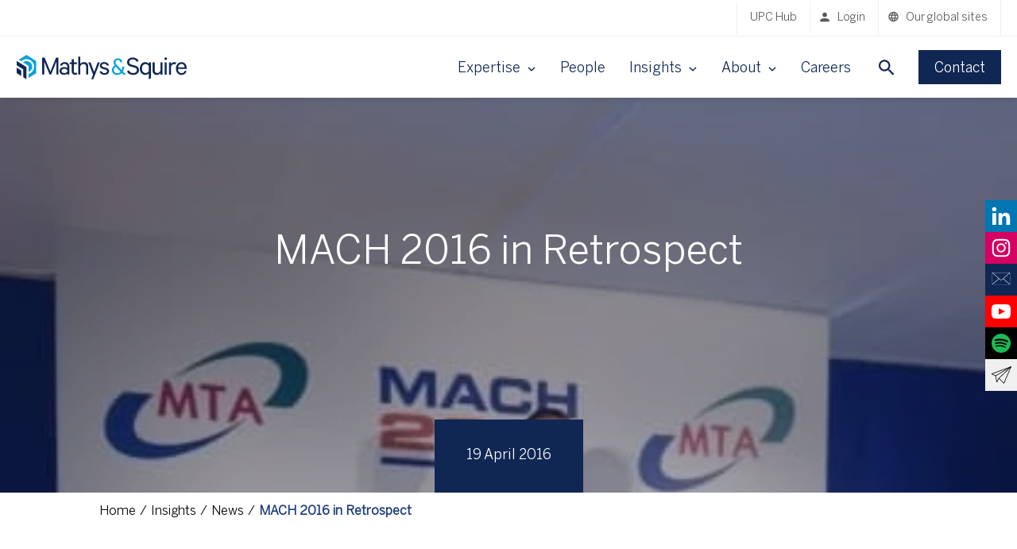

--- FILE ---
content_type: text/html; charset=UTF-8
request_url: https://www.mathys-squire.com/insights-and-events/news/mach-2/
body_size: 10017
content:
<!DOCTYPE html><html lang="en-GB"><head><meta charset="UTF-8"><meta name="viewport" content="width=device-width, initial-scale=1.0"><meta http-equiv="Content-Type" content="text/html; charset=utf-8"><meta name="google" content="notranslate"><link rel="stylesheet" media="print" onload="this.onload=null;this.media='all';" id="ao_optimized_gfonts" href="https://fonts.googleapis.com/css?family=Open+Sans&amp;display=swap"><link rel="preconnect" href="https://px.ads.linkedin.com/"><meta name='robots' content='index, follow, max-image-preview:large, max-snippet:-1, max-video-preview:-1' /><link media="all" href="https://www.mathys-squire.com/app/cache/autoptimize/1/css/autoptimize_0bc48db47ea0da2a5d94d2859479f0bb.css" rel="stylesheet"><title>MACH 2016 in Retrospect - Mathys &amp; Squire LLP</title><meta name="description" content="Partner Sean Leach gave a talk on the hidden risks and opportunities in IP management within the manufacturing supply chain. " /><link rel="canonical" href="https://www.mathys-squire.com/insights-and-events/news/mach-2/" /><meta property="og:locale" content="en_GB" /><meta property="og:type" content="article" /><meta property="og:title" content="MACH 2016 in Retrospect - Mathys &amp; Squire LLP" /><meta property="og:description" content="Partner Sean Leach gave a talk on the hidden risks and opportunities in IP management within the manufacturing supply chain. " /><meta property="og:url" content="https://www.mathys-squire.com/insights-and-events/news/mach-2/" /><meta property="og:site_name" content="Mathys &amp; Squire LLP" /><meta property="article:published_time" content="2016-04-19T00:00:00+00:00" /><meta property="article:modified_time" content="2023-04-12T09:42:53+00:00" /><meta property="og:image" content="https://www.mathys-squire.com/app/uploads/2019/10/ResizedImage416555-IMG-0054.jpg" /><meta name="author" content="Purr" /><meta name="twitter:card" content="summary_large_image" /><meta name="twitter:creator" content="@mathys_squire" /><meta name="twitter:site" content="@mathys_squire" /><meta name="twitter:label1" content="Written by" /><meta name="twitter:data1" content="Purr" /><meta name="twitter:label2" content="Estimated reading time" /><meta name="twitter:data2" content="1 minute" /> <script type="application/ld+json" class="yoast-schema-graph">{"@context":"https://schema.org","@graph":[{"@type":"WebPage","@id":"https://www.mathys-squire.com/insights-and-events/news/mach-2/","url":"https://www.mathys-squire.com/insights-and-events/news/mach-2/","name":"MACH 2016 in Retrospect - Mathys &amp; Squire LLP","isPartOf":{"@id":"https://www.mathys-squire.com/#website"},"primaryImageOfPage":{"@id":"https://www.mathys-squire.com/insights-and-events/news/mach-2/#primaryimage"},"image":{"@id":"https://www.mathys-squire.com/insights-and-events/news/mach-2/#primaryimage"},"thumbnailUrl":"https://www.mathys-squire.com/app/uploads/2019/10/ResizedImage416555-IMG-0054.jpg","datePublished":"2016-04-19T00:00:00+00:00","dateModified":"2023-04-12T09:42:53+00:00","author":{"@id":"https://www.mathys-squire.com/#/schema/person/b3f928b1b50b59427f38ba0ab46bfd78"},"description":"Partner Sean Leach gave a talk on the hidden risks and opportunities in IP management within the manufacturing supply chain. ","breadcrumb":{"@id":"https://www.mathys-squire.com/insights-and-events/news/mach-2/#breadcrumb"},"inLanguage":"en-GB","potentialAction":[{"@type":"ReadAction","target":["https://www.mathys-squire.com/insights-and-events/news/mach-2/"]}]},{"@type":"ImageObject","inLanguage":"en-GB","@id":"https://www.mathys-squire.com/insights-and-events/news/mach-2/#primaryimage","url":"https://www.mathys-squire.com/app/uploads/2019/10/ResizedImage416555-IMG-0054.jpg","contentUrl":"https://www.mathys-squire.com/app/uploads/2019/10/ResizedImage416555-IMG-0054.jpg","width":416,"height":555},{"@type":"BreadcrumbList","@id":"https://www.mathys-squire.com/insights-and-events/news/mach-2/#breadcrumb","itemListElement":[{"@type":"ListItem","position":1,"name":"Home","item":"https://www.mathys-squire.com/"},{"@type":"ListItem","position":2,"name":"MACH 2016 in Retrospect"}]},{"@type":"WebSite","@id":"https://www.mathys-squire.com/#website","url":"https://www.mathys-squire.com/","name":"Mathys &amp; Squire LLP","description":"Mathys &amp; Squire LLP is a top-tier, full-service intellectual property law firm","potentialAction":[{"@type":"SearchAction","target":{"@type":"EntryPoint","urlTemplate":"https://www.mathys-squire.com/?s={search_term_string}"},"query-input":{"@type":"PropertyValueSpecification","valueRequired":true,"valueName":"search_term_string"}}],"inLanguage":"en-GB"},{"@type":"Person","@id":"https://www.mathys-squire.com/#/schema/person/b3f928b1b50b59427f38ba0ab46bfd78","name":"Purr","image":{"@type":"ImageObject","inLanguage":"en-GB","@id":"https://www.mathys-squire.com/#/schema/person/image/","url":"https://secure.gravatar.com/avatar/c6999441e001e8e68111aef8c9a2031865ed6e38c89d4885fd4d1a00c68ccac5?s=96&d=mm&r=g","contentUrl":"https://secure.gravatar.com/avatar/c6999441e001e8e68111aef8c9a2031865ed6e38c89d4885fd4d1a00c68ccac5?s=96&d=mm&r=g","caption":"Purr"},"url":"https://www.mathys-squire.com/author/purr/"}]}</script> <link rel='dns-prefetch' href='//platform-api.sharethis.com' /><link href='https://fonts.gstatic.com' crossorigin='anonymous' rel='preconnect' /><style id='wp-img-auto-sizes-contain-inline-css' type='text/css'>img:is([sizes=auto i],[sizes^="auto," i]){contain-intrinsic-size:3000px 1500px}
/*# sourceURL=wp-img-auto-sizes-contain-inline-css */</style><style id='wp-block-library-inline-css' type='text/css'>:root{--wp-block-synced-color:#7a00df;--wp-block-synced-color--rgb:122,0,223;--wp-bound-block-color:var(--wp-block-synced-color);--wp-editor-canvas-background:#ddd;--wp-admin-theme-color:#007cba;--wp-admin-theme-color--rgb:0,124,186;--wp-admin-theme-color-darker-10:#006ba1;--wp-admin-theme-color-darker-10--rgb:0,107,160.5;--wp-admin-theme-color-darker-20:#005a87;--wp-admin-theme-color-darker-20--rgb:0,90,135;--wp-admin-border-width-focus:2px}@media (min-resolution:192dpi){:root{--wp-admin-border-width-focus:1.5px}}.wp-element-button{cursor:pointer}:root .has-very-light-gray-background-color{background-color:#eee}:root .has-very-dark-gray-background-color{background-color:#313131}:root .has-very-light-gray-color{color:#eee}:root .has-very-dark-gray-color{color:#313131}:root .has-vivid-green-cyan-to-vivid-cyan-blue-gradient-background{background:linear-gradient(135deg,#00d084,#0693e3)}:root .has-purple-crush-gradient-background{background:linear-gradient(135deg,#34e2e4,#4721fb 50%,#ab1dfe)}:root .has-hazy-dawn-gradient-background{background:linear-gradient(135deg,#faaca8,#dad0ec)}:root .has-subdued-olive-gradient-background{background:linear-gradient(135deg,#fafae1,#67a671)}:root .has-atomic-cream-gradient-background{background:linear-gradient(135deg,#fdd79a,#004a59)}:root .has-nightshade-gradient-background{background:linear-gradient(135deg,#330968,#31cdcf)}:root .has-midnight-gradient-background{background:linear-gradient(135deg,#020381,#2874fc)}:root{--wp--preset--font-size--normal:16px;--wp--preset--font-size--huge:42px}.has-regular-font-size{font-size:1em}.has-larger-font-size{font-size:2.625em}.has-normal-font-size{font-size:var(--wp--preset--font-size--normal)}.has-huge-font-size{font-size:var(--wp--preset--font-size--huge)}.has-text-align-center{text-align:center}.has-text-align-left{text-align:left}.has-text-align-right{text-align:right}.has-fit-text{white-space:nowrap!important}#end-resizable-editor-section{display:none}.aligncenter{clear:both}.items-justified-left{justify-content:flex-start}.items-justified-center{justify-content:center}.items-justified-right{justify-content:flex-end}.items-justified-space-between{justify-content:space-between}.screen-reader-text{border:0;clip-path:inset(50%);height:1px;margin:-1px;overflow:hidden;padding:0;position:absolute;width:1px;word-wrap:normal!important}.screen-reader-text:focus{background-color:#ddd;clip-path:none;color:#444;display:block;font-size:1em;height:auto;left:5px;line-height:normal;padding:15px 23px 14px;text-decoration:none;top:5px;width:auto;z-index:100000}html :where(.has-border-color){border-style:solid}html :where([style*=border-top-color]){border-top-style:solid}html :where([style*=border-right-color]){border-right-style:solid}html :where([style*=border-bottom-color]){border-bottom-style:solid}html :where([style*=border-left-color]){border-left-style:solid}html :where([style*=border-width]){border-style:solid}html :where([style*=border-top-width]){border-top-style:solid}html :where([style*=border-right-width]){border-right-style:solid}html :where([style*=border-bottom-width]){border-bottom-style:solid}html :where([style*=border-left-width]){border-left-style:solid}html :where(img[class*=wp-image-]){height:auto;max-width:100%}:where(figure){margin:0 0 1em}html :where(.is-position-sticky){--wp-admin--admin-bar--position-offset:var(--wp-admin--admin-bar--height,0px)}@media screen and (max-width:600px){html :where(.is-position-sticky){--wp-admin--admin-bar--position-offset:0px}}

/*# sourceURL=wp-block-library-inline-css */</style><style id='global-styles-inline-css' type='text/css'>:root{--wp--preset--aspect-ratio--square: 1;--wp--preset--aspect-ratio--4-3: 4/3;--wp--preset--aspect-ratio--3-4: 3/4;--wp--preset--aspect-ratio--3-2: 3/2;--wp--preset--aspect-ratio--2-3: 2/3;--wp--preset--aspect-ratio--16-9: 16/9;--wp--preset--aspect-ratio--9-16: 9/16;--wp--preset--color--black: #000000;--wp--preset--color--cyan-bluish-gray: #abb8c3;--wp--preset--color--white: #ffffff;--wp--preset--color--pale-pink: #f78da7;--wp--preset--color--vivid-red: #cf2e2e;--wp--preset--color--luminous-vivid-orange: #ff6900;--wp--preset--color--luminous-vivid-amber: #fcb900;--wp--preset--color--light-green-cyan: #7bdcb5;--wp--preset--color--vivid-green-cyan: #00d084;--wp--preset--color--pale-cyan-blue: #8ed1fc;--wp--preset--color--vivid-cyan-blue: #0693e3;--wp--preset--color--vivid-purple: #9b51e0;--wp--preset--color--mathys-blue: #102754;--wp--preset--color--navy: #102754;--wp--preset--color--mathys-charcoal: #58595B;--wp--preset--color--mathys-green: #008770;--wp--preset--color--mathys-pink: #A31A7E;--wp--preset--color--mathys-light-grey: #F1F1F1;--wp--preset--color--mathys-teal: #007C92;--wp--preset--color--mathys-purple: #5CC4A8;--wp--preset--gradient--vivid-cyan-blue-to-vivid-purple: linear-gradient(135deg,rgb(6,147,227) 0%,rgb(155,81,224) 100%);--wp--preset--gradient--light-green-cyan-to-vivid-green-cyan: linear-gradient(135deg,rgb(122,220,180) 0%,rgb(0,208,130) 100%);--wp--preset--gradient--luminous-vivid-amber-to-luminous-vivid-orange: linear-gradient(135deg,rgb(252,185,0) 0%,rgb(255,105,0) 100%);--wp--preset--gradient--luminous-vivid-orange-to-vivid-red: linear-gradient(135deg,rgb(255,105,0) 0%,rgb(207,46,46) 100%);--wp--preset--gradient--very-light-gray-to-cyan-bluish-gray: linear-gradient(135deg,rgb(238,238,238) 0%,rgb(169,184,195) 100%);--wp--preset--gradient--cool-to-warm-spectrum: linear-gradient(135deg,rgb(74,234,220) 0%,rgb(151,120,209) 20%,rgb(207,42,186) 40%,rgb(238,44,130) 60%,rgb(251,105,98) 80%,rgb(254,248,76) 100%);--wp--preset--gradient--blush-light-purple: linear-gradient(135deg,rgb(255,206,236) 0%,rgb(152,150,240) 100%);--wp--preset--gradient--blush-bordeaux: linear-gradient(135deg,rgb(254,205,165) 0%,rgb(254,45,45) 50%,rgb(107,0,62) 100%);--wp--preset--gradient--luminous-dusk: linear-gradient(135deg,rgb(255,203,112) 0%,rgb(199,81,192) 50%,rgb(65,88,208) 100%);--wp--preset--gradient--pale-ocean: linear-gradient(135deg,rgb(255,245,203) 0%,rgb(182,227,212) 50%,rgb(51,167,181) 100%);--wp--preset--gradient--electric-grass: linear-gradient(135deg,rgb(202,248,128) 0%,rgb(113,206,126) 100%);--wp--preset--gradient--midnight: linear-gradient(135deg,rgb(2,3,129) 0%,rgb(40,116,252) 100%);--wp--preset--font-size--small: 13px;--wp--preset--font-size--medium: 20px;--wp--preset--font-size--large: 36px;--wp--preset--font-size--x-large: 42px;--wp--preset--spacing--20: 0.44rem;--wp--preset--spacing--30: 0.67rem;--wp--preset--spacing--40: 1rem;--wp--preset--spacing--50: 1.5rem;--wp--preset--spacing--60: 2.25rem;--wp--preset--spacing--70: 3.38rem;--wp--preset--spacing--80: 5.06rem;--wp--preset--shadow--natural: 6px 6px 9px rgba(0, 0, 0, 0.2);--wp--preset--shadow--deep: 12px 12px 50px rgba(0, 0, 0, 0.4);--wp--preset--shadow--sharp: 6px 6px 0px rgba(0, 0, 0, 0.2);--wp--preset--shadow--outlined: 6px 6px 0px -3px rgb(255, 255, 255), 6px 6px rgb(0, 0, 0);--wp--preset--shadow--crisp: 6px 6px 0px rgb(0, 0, 0);}:where(.is-layout-flex){gap: 0.5em;}:where(.is-layout-grid){gap: 0.5em;}body .is-layout-flex{display: flex;}.is-layout-flex{flex-wrap: wrap;align-items: center;}.is-layout-flex > :is(*, div){margin: 0;}body .is-layout-grid{display: grid;}.is-layout-grid > :is(*, div){margin: 0;}:where(.wp-block-columns.is-layout-flex){gap: 2em;}:where(.wp-block-columns.is-layout-grid){gap: 2em;}:where(.wp-block-post-template.is-layout-flex){gap: 1.25em;}:where(.wp-block-post-template.is-layout-grid){gap: 1.25em;}.has-black-color{color: var(--wp--preset--color--black) !important;}.has-cyan-bluish-gray-color{color: var(--wp--preset--color--cyan-bluish-gray) !important;}.has-white-color{color: var(--wp--preset--color--white) !important;}.has-pale-pink-color{color: var(--wp--preset--color--pale-pink) !important;}.has-vivid-red-color{color: var(--wp--preset--color--vivid-red) !important;}.has-luminous-vivid-orange-color{color: var(--wp--preset--color--luminous-vivid-orange) !important;}.has-luminous-vivid-amber-color{color: var(--wp--preset--color--luminous-vivid-amber) !important;}.has-light-green-cyan-color{color: var(--wp--preset--color--light-green-cyan) !important;}.has-vivid-green-cyan-color{color: var(--wp--preset--color--vivid-green-cyan) !important;}.has-pale-cyan-blue-color{color: var(--wp--preset--color--pale-cyan-blue) !important;}.has-vivid-cyan-blue-color{color: var(--wp--preset--color--vivid-cyan-blue) !important;}.has-vivid-purple-color{color: var(--wp--preset--color--vivid-purple) !important;}.has-black-background-color{background-color: var(--wp--preset--color--black) !important;}.has-cyan-bluish-gray-background-color{background-color: var(--wp--preset--color--cyan-bluish-gray) !important;}.has-white-background-color{background-color: var(--wp--preset--color--white) !important;}.has-pale-pink-background-color{background-color: var(--wp--preset--color--pale-pink) !important;}.has-vivid-red-background-color{background-color: var(--wp--preset--color--vivid-red) !important;}.has-luminous-vivid-orange-background-color{background-color: var(--wp--preset--color--luminous-vivid-orange) !important;}.has-luminous-vivid-amber-background-color{background-color: var(--wp--preset--color--luminous-vivid-amber) !important;}.has-light-green-cyan-background-color{background-color: var(--wp--preset--color--light-green-cyan) !important;}.has-vivid-green-cyan-background-color{background-color: var(--wp--preset--color--vivid-green-cyan) !important;}.has-pale-cyan-blue-background-color{background-color: var(--wp--preset--color--pale-cyan-blue) !important;}.has-vivid-cyan-blue-background-color{background-color: var(--wp--preset--color--vivid-cyan-blue) !important;}.has-vivid-purple-background-color{background-color: var(--wp--preset--color--vivid-purple) !important;}.has-black-border-color{border-color: var(--wp--preset--color--black) !important;}.has-cyan-bluish-gray-border-color{border-color: var(--wp--preset--color--cyan-bluish-gray) !important;}.has-white-border-color{border-color: var(--wp--preset--color--white) !important;}.has-pale-pink-border-color{border-color: var(--wp--preset--color--pale-pink) !important;}.has-vivid-red-border-color{border-color: var(--wp--preset--color--vivid-red) !important;}.has-luminous-vivid-orange-border-color{border-color: var(--wp--preset--color--luminous-vivid-orange) !important;}.has-luminous-vivid-amber-border-color{border-color: var(--wp--preset--color--luminous-vivid-amber) !important;}.has-light-green-cyan-border-color{border-color: var(--wp--preset--color--light-green-cyan) !important;}.has-vivid-green-cyan-border-color{border-color: var(--wp--preset--color--vivid-green-cyan) !important;}.has-pale-cyan-blue-border-color{border-color: var(--wp--preset--color--pale-cyan-blue) !important;}.has-vivid-cyan-blue-border-color{border-color: var(--wp--preset--color--vivid-cyan-blue) !important;}.has-vivid-purple-border-color{border-color: var(--wp--preset--color--vivid-purple) !important;}.has-vivid-cyan-blue-to-vivid-purple-gradient-background{background: var(--wp--preset--gradient--vivid-cyan-blue-to-vivid-purple) !important;}.has-light-green-cyan-to-vivid-green-cyan-gradient-background{background: var(--wp--preset--gradient--light-green-cyan-to-vivid-green-cyan) !important;}.has-luminous-vivid-amber-to-luminous-vivid-orange-gradient-background{background: var(--wp--preset--gradient--luminous-vivid-amber-to-luminous-vivid-orange) !important;}.has-luminous-vivid-orange-to-vivid-red-gradient-background{background: var(--wp--preset--gradient--luminous-vivid-orange-to-vivid-red) !important;}.has-very-light-gray-to-cyan-bluish-gray-gradient-background{background: var(--wp--preset--gradient--very-light-gray-to-cyan-bluish-gray) !important;}.has-cool-to-warm-spectrum-gradient-background{background: var(--wp--preset--gradient--cool-to-warm-spectrum) !important;}.has-blush-light-purple-gradient-background{background: var(--wp--preset--gradient--blush-light-purple) !important;}.has-blush-bordeaux-gradient-background{background: var(--wp--preset--gradient--blush-bordeaux) !important;}.has-luminous-dusk-gradient-background{background: var(--wp--preset--gradient--luminous-dusk) !important;}.has-pale-ocean-gradient-background{background: var(--wp--preset--gradient--pale-ocean) !important;}.has-electric-grass-gradient-background{background: var(--wp--preset--gradient--electric-grass) !important;}.has-midnight-gradient-background{background: var(--wp--preset--gradient--midnight) !important;}.has-small-font-size{font-size: var(--wp--preset--font-size--small) !important;}.has-medium-font-size{font-size: var(--wp--preset--font-size--medium) !important;}.has-large-font-size{font-size: var(--wp--preset--font-size--large) !important;}.has-x-large-font-size{font-size: var(--wp--preset--font-size--x-large) !important;}
/*# sourceURL=global-styles-inline-css */</style><style id='classic-theme-styles-inline-css' type='text/css'>/*! This file is auto-generated */
.wp-block-button__link{color:#fff;background-color:#32373c;border-radius:9999px;box-shadow:none;text-decoration:none;padding:calc(.667em + 2px) calc(1.333em + 2px);font-size:1.125em}.wp-block-file__button{background:#32373c;color:#fff;text-decoration:none}
/*# sourceURL=/wp-includes/css/classic-themes.min.css */</style> <script type="text/javascript" src="https://www.mathys-squire.com/app/themes/mathys/build/jquery.min.js?ver=3.5.1" id="jquery-js"></script> <script type="text/javascript" src="https://www.mathys-squire.com/app/cache/autoptimize/1/js/autoptimize_single_61ac4f8ed40cb1f8e2895f121d7c29ab.js?ver=eb17a973f1c5a57f5a340f94854f3da3" id="keen-slider-js"></script> <script type="text/javascript" src="https://www.mathys-squire.com/app/themes/mathys/assets/libraries/tiny-slider/tiny-slider.min.js?ver=eb17a973f1c5a57f5a340f94854f3da3" id="tiny-slider-js-js"></script> <link rel="icon" href="https://www.mathys-squire.com/app/uploads/2023/06/cropped-Untitled-design-7-32x32.png" sizes="32x32" /><link rel="icon" href="https://www.mathys-squire.com/app/uploads/2023/06/cropped-Untitled-design-7-192x192.png" sizes="192x192" /><link rel="apple-touch-icon" href="https://www.mathys-squire.com/app/uploads/2023/06/cropped-Untitled-design-7-180x180.png" /><meta name="msapplication-TileImage" content="https://www.mathys-squire.com/app/uploads/2023/06/cropped-Untitled-design-7-270x270.png" />  <script type="text/javascript">(function(a, e, c, f, g, h, b, d) {
			var k = {
				ak: "843945209",
				cl: "VX_CCOqFk3UQ-am2kgM"
			};
			a[c] = a[c] || function() {
				(a[c].q = a[c].q || []).push(arguments)
			};
			a[g] || (a[g] = k.ak);
			b = e.createElement(h);
			b.async = 1;
			b.src = "//www.gstatic.com/wcm/loader.js";
			d = e.getElementsByTagName(h)[0];
			d.parentNode.insertBefore(b, d);
			a[f] = function(b, d, e) {
				a[c](2, b, k, d, null, new Date, e)
			};
			a[f]()
		})(window, document, "_googWcmImpl", "_googWcmGet", "_googWcmAk", "script");</script>    <script>(function(h, o, t, j, a, r) {
			h.hj = h.hj || function() {
				(h.hj.q = h.hj.q || []).push(arguments)
			};
			h._hjSettings = {
				hjid: 1415442,
				hjsv: 6
			};
			a = o.getElementsByTagName('head')[0];
			r = o.createElement('script');
			r.async = 1;
			r.src = t + h._hjSettings.hjid + j + h._hjSettings.hjsv;
			a.appendChild(r);
		})(window, document, 'https://static.hotjar.com/c/hotjar-', '.js?sv=');</script>    <script type="text/javascript">_linkedin_partner_id = "1237457";
		window._linkedin_data_partner_ids = window._linkedin_data_partner_ids || [];
		window._linkedin_data_partner_ids.push(_linkedin_partner_id);</script> <script type="text/javascript">(function() {
			var s = document.getElementsByTagName("script")[0];
			var b = document.createElement("script");
			b.type = "text/javascript";
			b.async = true;
			b.src = "https://snap.licdn.com/li.lms-analytics/insight.min.js";
			s.parentNode.insertBefore(b, s);
		})();</script> <noscript> <img height="1" width="1" style="display:none;" alt="" src="https://px.ads.linkedin.com/collect/?pid=1237457&fmt=gif" /> </noscript>  <script>window.dataLayer = window.dataLayer || [];

		function gtag() {
			dataLayer.push(arguments);
		}
		gtag("consent", "default", {
			ad_storage: "denied",
			ad_user_data: "denied",
			ad_personalization: "denied",
			analytics_storage: "denied",
			functionality_storage: "denied",
			personalization_storage: "denied",
			security_storage: "granted",
			wait_for_update: 2000,
		});

		gtag("set", "ads_data_redaction", true);
		gtag("set", "url_passthrough", true);</script>    <script>(function(w, d, s, l, i) {
			w[l] = w[l] || [];
			w[l].push({
				'gtm.start': new Date().getTime(),
				event: 'gtm.js'
			});
			var f = d.getElementsByTagName(s)[0],
				j = d.createElement(s),
				dl = l != 'dataLayer' ? '&l=' + l : '';
			j.async = true;
			j.src =
				'https://www.googletagmanager.com/gtm.js?id=' + i + dl;
			f.parentNode.insertBefore(j, f);
		})(window, document, 'script', 'dataLayer', 'GTM-KX5CVQH');</script>    <script id="cookieyes" type="text/javascript" src="https://cdn-cookieyes.com/client_data/789cc7b7434d418e0196b6c1/script.js"></script> </head><body class="wp-singular post-template-default single single-post postid-1914 single-format-standard wp-theme-mathys pos-relative"> <noscript> <iframe
 src="https://www.googletagmanager.com/ns.html?id=GTM-KX5CVQH"
 height="0"
 width="0"
 style="display:none;visibility:hidden"></iframe> </noscript><header class="header"><div class="header__secondary"><nav class="secondary-nav" role="navigation"><ul class="secondary-nav__list"><li class="secondary-nav__item"> <a href="https://www.mathys-squire.com/intellectual-property-services/patents/upc-and-up-hub/" target="_self">UPC Hub</a></li><li class="secondary-nav__item"> <a href="https://portal.redraincorp.com/9007" target="_blank" class="icon icon--login">Login</a></li><li class="secondary-nav__item secondary-nav__item--global"> <span class="icon icon--globe">Our global sites</span><ul class="secondary-nav__global-sites"><li><a class="china" href="https://www.mathys-squire.com/about-us/international-expertise/china/">Chinese</a></li><li><a class="japan" href="https://www.mathys-squire.com/about-us/international-expertise/japan/">Japanese</a></li><li><a class="germany" href="https://www.mathys-squire.de/">German</a></li><li><a class="uk" href="https://www.mathys-squire.com/">English</a></li></ul></li></ul></nav></div><div class="header__primary"><div class="header__logo"> <a href="https://www.mathys-squire.com" title="homepage"></a></div><nav class="primary-nav" role="navigation"><ul class="primary-nav__top-level-list"><li class="primary-nav__top-level-item  has-megamenu"> <span class="title">Expertise</span> <span class="chevron"></span><ul class="primary-nav__second-level-list"> <span class="mobile-heading">Expertise</span><li class="primary-nav__second-level-item has-submenu"> <a href="https://www.mathys-squire.com/intellectual-property-services/"> Services </a><ul class="primary-nav__third-level-list"><li class="primary-nav__third-level-item"> <a href="https://www.mathys-squire.com/intellectual-property-services/patents/"> Patents </a></li><li class="primary-nav__third-level-item"> <a href="https://www.mathys-squire.com/intellectual-property-services/trade-marks/"> Trade marks </a></li><li class="primary-nav__third-level-item"> <a href="https://www.mathys-squire.com/intellectual-property-services/litigation/"> Litigation </a></li><li class="primary-nav__third-level-item"> <a href="https://www.mathys-squire.com/intellectual-property-services/designs/"> Designs </a></li><li class="primary-nav__third-level-item"> <a href="https://www.mathys-squire.com/intellectual-property-services/mathys-squire-consulting/"> Consulting </a></li><li class="primary-nav__third-level-item"> <a href="https://www.mathys-squire.com/scaleup-quarter/"> Scaleup Quarter </a></li></ul></li><li class="primary-nav__second-level-item has-submenu"> <a href="https://www.mathys-squire.com/sectors/"> Sectors </a><ul class="primary-nav__third-level-list"><li class="primary-nav__third-level-item"> <a href="https://www.mathys-squire.com/sectors/aerospace/"> Aerospace </a></li><li class="primary-nav__third-level-item"> <a href="https://www.mathys-squire.com/sectors/agri-tech/"> Agri-tech </a></li><li class="primary-nav__third-level-item"> <a href="https://www.mathys-squire.com/sectors/ai-and-machine-learning/"> AI & machine learning </a></li><li class="primary-nav__third-level-item"> <a href="https://www.mathys-squire.com/sectors/biotechnology/"> Biotechnology </a></li><li class="primary-nav__third-level-item"> <a href="https://www.mathys-squire.com/sectors/cleantech/"> Cleantech </a></li><li class="primary-nav__third-level-item"> <a href="https://www.mathys-squire.com/sectors/fintech/"> Fin-tech </a></li><li class="primary-nav__third-level-item"> <a href="https://www.mathys-squire.com/sectors/food/"> Food & beverage </a></li><li class="primary-nav__third-level-item"> <a href="https://www.mathys-squire.com/sectors/it-and-software/"> IT & software </a></li><li class="primary-nav__third-level-item"> <a href="https://www.mathys-squire.com/sectors/life-sciences-and-chemistry/"> Life sciences & chemistry </a></li><li class="primary-nav__third-level-item"> <a href="https://www.mathys-squire.com/sectors/manufacturing-engineering-and-automotive/"> Manufacturing, engineering & automotive </a></li><li class="primary-nav__third-level-item"> <a href="https://www.mathys-squire.com/sectors/medical-devices/"> Medical devices </a></li><li class="primary-nav__third-level-item"> <a href="https://www.mathys-squire.com/sectors/pharmaceuticals/"> Pharmaceuticals </a></li><li class="primary-nav__third-level-item"> <a href="https://www.mathys-squire.com/sectors/quantum/"> Quantum </a></li><li class="primary-nav__third-level-item"> <a href="https://www.mathys-squire.com/sectors/semiconductors/"> Semiconductors </a></li><li class="primary-nav__third-level-item"> <a href="https://www.mathys-squire.com/sectors/sports/"> Sports </a></li><li class="primary-nav__third-level-item"> <a href="https://www.mathys-squire.com/sectors/telecoms/"> Telecoms </a></li><li class="primary-nav__third-level-item"> <a href="https://www.mathys-squire.com/sectors/tv-creative-media/"> TV, creative & media </a></li><li class="primary-nav__third-level-item"> <a href="https://www.mathys-squire.com/sectors/universities/"> Universities </a></li><li class="primary-nav__third-level-item"> <a href="https://www.mathys-squire.com/sectors/utilities/"> Utilities </a></li></ul></li></ul></li><li class="primary-nav__top-level-item  "> <a href="https://www.mathys-squire.com/our-people/"> People </a></li><li class="primary-nav__top-level-item  has-submenu"> <span class="title">Insights</span> <span class="chevron"></span><ul class="primary-nav__second-level-list"> <span class="mobile-heading">Insights</span><li class="primary-nav__second-level-item "> <a href="https://www.mathys-squire.com/insights-and-events/news/"> News </a></li><li class="primary-nav__second-level-item "> <a href="https://www.mathys-squire.com/insights-and-events/events/"> Events </a></li><li class="primary-nav__second-level-item "> <a href="https://www.mathys-squire.com/insights-and-events/podcasts/"> Podcasts </a></li><li class="primary-nav__second-level-item "> <a href="https://www.mathys-squire.com/insights-and-events/recordings/"> Recordings </a></li><li class="primary-nav__second-level-item "> <a href="https://www.mathys-squire.com/insights-and-events/newsletters/"> Newsletters </a></li><li class="primary-nav__second-level-item "> <a href="https://www.mathys-squire.com/insights-and-events/resources/"> Resources </a></li></ul></li><li class="primary-nav__top-level-item  has-submenu"> <span class="title">About</span> <span class="chevron"></span><ul class="primary-nav__second-level-list"> <span class="mobile-heading">About</span><li class="primary-nav__second-level-item "> <a href="https://www.mathys-squire.com/about-us/"> About us </a></li><li class="primary-nav__second-level-item "> <a href="https://www.mathys-squire.com/our-offices/"> Our offices </a></li><li class="primary-nav__second-level-item "> <a href="https://www.mathys-squire.com/our-people/"> People </a></li><li class="primary-nav__second-level-item "> <a href="https://www.mathys-squire.com/awards/"> Awards & Accreditations </a></li><li class="primary-nav__second-level-item "> <a href="https://www.mathys-squire.com/corporate-social-responsibility/"> Corporate social responsibility </a></li><li class="primary-nav__second-level-item "> <a href="https://www.mathys-squire.com/diversity-and-inclusion/"> Diversity & Inclusion </a></li><li class="primary-nav__second-level-item "> <a href="https://www.mathys-squire.com/about-us/international-expertise/"> International expertise </a></li><li class="primary-nav__second-level-item "> <a href="https://www.mathys-squire.com/about-us/who-we-work-with/"> Who we work with </a></li></ul></li><li class="primary-nav__top-level-item  "> <a href="https://www.mathys-squire.com/careers/"> Careers </a></li></ul><ul class="primary-nav__mobile"><li class="group"><ul class="secondary"><li><a href="https://www.mathys-squire.com/intellectual-property-services/patents/upc-and-up-hub/" target="_self">UPC Hub</a></li></ul></li><li class="group"><p>Visit our global websites</p><ul class="global-sites"><li><a class="china" href="/about-us/international-expertise/china/">CHN</a></li><li><a class="japan" href="/about-us/international-expertise/japan/">JPN</a></li><li><a class="germany" href="https://www.mathys-squire.de/">GER</a></li><li><a class="uk" href="/">ENG</a></li></ul></li></ul></nav><div class="mobile-nav-footer"> <a href="/contact-us" class="btn btn--primary mobile-nav-footer__contact">Contact</a> <a href="/login" class="btn mobile-nav-footer__login">Login</a></div><div class="header__search-contact"><div class="header__search"> <button class="header__search-toggle"></button></div><div class="header__contact"> <a href="/contact-us" class="btn btn--primary">Contact</a></div></div><div class="header__toggle" id="js-nav-toggle"><div class="header__toggle-inner"> <span></span> <span></span> <span></span></div></div></div><div class="site-search"><form action="/" class="site-search__form"> <input
 type="text"
 placeholder="Enter search term here"
 class="site-search__input"
 name="s"
 value=""
 /></form></div></header><section class="single-post-section"><article class="single-post-hero"><style type="text/css">.single-post-hero {
				background-image: linear-gradient(rgba(15, 39, 87, 0.4), rgba(15, 39, 87, 0.4)), url('https://www.mathys-squire.com/cdn-cgi/image/width=800,height=500,format=auto,fit=crop/https://www.mathys-squire.com/app/uploads/2019/10/ResizedImage416555-IMG-0054.jpg');
			}
			@media screen and (min-width: 800px) {
				.single-post-hero {
					background-image: linear-gradient(rgba(15, 39, 87, 0.4), rgba(15, 39, 87, 0.4)), url('https://www.mathys-squire.com/cdn-cgi/image/width=1500,height=500,format=auto,fit=crop/https://www.mathys-squire.com/app/uploads/2019/10/ResizedImage416555-IMG-0054.jpg');
				}				
			}</style><div class="single-post-hero__date"><p>19 April 2016</p></div><h1 class="single-post-hero__title">MACH 2016 in Retrospect</h1></article><div class="breadcrumbs block-breadcrumbs"><div class="mathys-container"><div class="row"><div class="col-sm-12"><ol itemscope itemtype="https://schema.org/BreadcrumbList"><li itemprop="itemListElement" itemscope itemtype="https://schema.org/ListItem"><a itemprop="item" href="/" title="Home"><span itemprop="name">Home</span></a><meta itemprop="position" content="1" /></li><li itemprop="itemListElement" itemscope itemtype="https://schema.org/ListItem"><a itemprop="item" href="https://www.mathys-squire.com/insights-and-events/" title="Insights"><span itemprop="name">Insights</span></a><meta itemprop="position" content="2" /></li><li itemprop="itemListElement" itemscope itemtype="https://schema.org/ListItem"><a itemprop="item" href="https://www.mathys-squire.com/insights-and-events/news/" title="News"><span itemprop="name">News</span></a><meta itemprop="position" content="3" /></li><li class="active" itemprop="itemListElement" itemscope itemtype="https://schema.org/ListItem"><a itemprop="item" href="https://www.mathys-squire.com/insights-and-events/news/mach-2/" title="MACH 2016 in Retrospect"><span itemprop="name">MACH 2016 in Retrospect</span></a><meta itemprop="position" content="4" /></li></ol></div></div></div></div><div class="section-container single-post-content mathys-container"><article><p>We were delighted to exhibit at the MACH exhibition last week at the NEC in Birmingham.</p><p>Sean Leach, Andrew White, Catherine Booth, Annabel Williams, Matthew Maitland, Ruth Telfer, Michael Stott, Miranda Kent, Kevin Heritage and Matthew Morton were in all attendance over the week long exhibition.</p><p>MACH is hosted by the MTA, an organisation that we are members of. We have been working with the MTA recently to explore the role of intellectual property within the manufacturing sector, and had some interesting conversations around this topic at MACH.</p><p>Sean Leach, Partner at Mathys &amp; Squire, gave a fantastic talk on the hidden risks and opportunities in IP management within the manufacturing supply chain.</p><p><img fetchpriority="high" decoding="async" class="leftAlone" title="" src="https://www.mathys-squire.com/app/uploads/2019/10/ResizedImage416555-IMG-0054.jpg" alt="ResizedImage416555 IMG 0054" width="416" height="555" /></p></article><div class="single-right-column"></div></div></div><div class="latest-articles"><style type="text/css">.latest-articles {
					background-image: linear-gradient(rgba(15, 39, 87, 0.4), rgba(15, 39, 87, 0.4)), url('https://www.mathys-squire.com/cdn-cgi/image/width=800,height=500,format=auto,fit=crop/https://www.mathys-squire.com/app/uploads/2022/10/Latest-news-pile-of-newspapers-flipped-1500x844.png');
				}
				@media screen and (min-width: 800px) {
					.latest-articles {
						background-image: linear-gradient(rgba(15, 39, 87, 0.4), rgba(15, 39, 87, 0.4)), url('https://www.mathys-squire.com/cdn-cgi/image/width=1500,height=400,format=auto,fit=crop/https://www.mathys-squire.com/app/uploads/2022/10/Latest-news-pile-of-newspapers-flipped-1500x844.png');
					}				
				}</style><div class="mathys-container latest-articles__content"><h3 class="latest-articles__title">Recent news &amp; insights</h3><div class="latest-articles__posts"> <a href="https://www.mathys-squire.com/insights-and-events/news/partner-claire-breheny-featured-in-article-on-the-surge-in-trade-mark-filings-at-the-uk-ipo/"><div class="latest-articles__post"> Partner Claire Breheny featured in article on the surge in trade mark filings at the UK IPO</div> </a> <a href="https://www.mathys-squire.com/insights-and-events/news/mathys-squire-earns-iso-accreditations-for-9th-consecutive-year/"><div class="latest-articles__post"> Mathys &amp; Squire earns ISO accreditations for 9th consecutive year</div> </a> <a href="https://www.mathys-squire.com/insights-and-events/news/china-raises-the-bar-for-ai-patents-what-changes-from-1-january-2026/"><div class="latest-articles__post"> China Raises the Bar for AI Patents: What Changes from 1 January 2026</div> </a> <a href="https://www.mathys-squire.com/insights-and-events/news/inventors-and-smes-warned-of-ai-tools-for-patent-work/"><div class="latest-articles__post"> Inventors and SMEs warned of AI tools for patent work</div> </a></div></div></div></section><div class="floating-social"><div class="social-icon"> <a
 href="https://www.linkedin.com/company/mathys-&amp;-squire-llp/"
 class="social-icon__linkedin"
 title="LinkedIn Social"
 target="_blank"
 > <img
 src="https://www.mathys-squire.com/app/themes/mathys/assets/images/linkedin.svg"
 height="36"
 width="36"
 alt="LinkedIn"
 /> <span>LinkedIn</span> </a></div><div class="social-icon"> <a
 href="https://www.instagram.com/mathyssquire/"
 class="social-icon__instagram"
 title="Instagram Social"
 target="_blank"
 > <img
 src="https://www.mathys-squire.com/app/themes/mathys/assets/images/instagram.svg"
 height="36"
 width="36"
 alt="Instagram"
 /> <span>Instagram</span> </a></div><div class="social-icon"> <a
 href="/contact-us"
 class="social-icon__contact"
 title="Contact us"
 target="_blank"
 > <img
 src="https://www.mathys-squire.com/app/themes/mathys/assets/images/contact.svg"
 height="36"
 width="36"
 alt="Contact us"
 /> <span>Contact us</span> </a></div><div class="social-icon"> <a
 href="https://www.youtube.com/@mathyssquirellp"
 class="social-icon__youtube"
 title="YouTube Social"
 target="_blank"
 > <img
 src="https://www.mathys-squire.com/app/themes/mathys/assets/images/icon-youtube.svg"
 height="36"
 width="36"
 alt="YouTube"
 /> <span>YouTube</span> </a></div><div class="social-icon"> <a
 href="https://creators.spotify.com/pod/profile/mathys-squire-llp/"
 class="social-icon__spotify"
 title="Spotify Social"
 target="_blank"
 > <img
 src="https://www.mathys-squire.com/app/themes/mathys/assets/images/icon-spotify.svg"
 height="36"
 width="36"
 alt="Spotify"
 /> <span>Spotify</span> </a></div><div class="social-icon"> <a
 href="/subscribe"
 class="social-icon__newsletter"
 data-target="newsletter"
 title="Newsletter subscribe"
 > <img
 src="https://www.mathys-squire.com/app/themes/mathys/assets/images/newsletter.svg"
 height="36"
 width="36"
 alt="Newsletter"
 /> <span>Subscribe to our newsletter</span> </a></div></div><footer><div class="container"><div class="row page-wrapper"><div class="col-12 col-md-12 col-sm-12 footer-menu-container"><div class="footer-menu"><ul id="menu-footer-navigation" class="menu"><li id="menu-item-81" class="menu-item menu-item-type-post_type menu-item-object-page menu-item-has-children menu-item-81"><a href="https://www.mathys-squire.com/about-us/">About us</a><ul class="sub-menu"><li id="menu-item-98" class="menu-item menu-item-type-post_type menu-item-object-page menu-item-98"><a href="https://www.mathys-squire.com/awards/">Awards</a></li><li id="menu-item-99" class="menu-item menu-item-type-post_type menu-item-object-page menu-item-99"><a href="https://www.mathys-squire.com/careers/">Careers</a></li><li id="menu-item-2605" class="menu-item menu-item-type-post_type menu-item-object-page menu-item-2605"><a href="https://www.mathys-squire.com/contact-us/">Offices &#038; contacts</a></li><li id="menu-item-2606" class="menu-item menu-item-type-post_type menu-item-object-page menu-item-2606"><a href="https://www.mathys-squire.com/insights-and-events/">Insights</a></li><li id="menu-item-14046" class="menu-item menu-item-type-post_type menu-item-object-page menu-item-14046"><a href="https://www.mathys-squire.com/corporate-social-responsibility/">Corporate social responsibility</a></li><li id="menu-item-14047" class="menu-item menu-item-type-post_type menu-item-object-page menu-item-14047"><a href="https://www.mathys-squire.com/diversity-and-inclusion/">Diversity &amp; inclusion</a></li><li id="menu-item-14306" class="menu-item menu-item-type-post_type menu-item-object-page menu-item-14306"><a href="https://www.mathys-squire.com/about-us/who-we-work-with/">Who we work with</a></li></ul></li><li id="menu-item-78" class="menu-item menu-item-type-post_type menu-item-object-page menu-item-has-children menu-item-78"><a href="https://www.mathys-squire.com/our-people/">People</a><ul class="sub-menu"><li id="menu-item-107" class="menu-item menu-item-type-custom menu-item-object-custom menu-item-107"><a href="/our-people/?filter_name=&#038;filter_role=18&#038;filter_service=&#038;filter_sector=&#038;filter_location=">Partners</a></li><li id="menu-item-106" class="menu-item menu-item-type-custom menu-item-object-custom menu-item-106"><a href="/our-people/?filter_name=&#038;filter_role=43&#038;filter_service=&#038;filter_sector=&#038;filter_location=">Of Counsel</a></li><li id="menu-item-105" class="menu-item menu-item-type-custom menu-item-object-custom menu-item-105"><a href="/our-people/?filter_name=&#038;filter_role=38&#038;filter_service=&#038;filter_sector=&#038;filter_location=">Managing Associates</a></li><li id="menu-item-104" class="menu-item menu-item-type-custom menu-item-object-custom menu-item-104"><a href="/our-people/?filter_name=&#038;filter_role=17&#038;filter_service=&#038;filter_sector=&#038;filter_location=">Associates</a></li><li id="menu-item-103" class="menu-item menu-item-type-custom menu-item-object-custom menu-item-103"><a href="/our-people/?filter_name=&#038;filter_role=37&#038;filter_service=&#038;filter_sector=&#038;filter_location=">Technical Assistants</a></li></ul></li><li id="menu-item-26159" class="menu-item menu-item-type-post_type menu-item-object-page menu-item-has-children menu-item-26159"><a href="https://www.mathys-squire.com/our-offices/">Offices</a><ul class="sub-menu"><li id="menu-item-463" class="menu-item menu-item-type-post_type menu-item-object-location menu-item-463"><a href="https://www.mathys-squire.com/contact-us/london/">London</a></li><li id="menu-item-466" class="menu-item menu-item-type-post_type menu-item-object-location menu-item-466"><a href="https://www.mathys-squire.com/contact-us/birmingham/">Birmingham</a></li><li id="menu-item-462" class="menu-item menu-item-type-post_type menu-item-object-location menu-item-462"><a href="https://www.mathys-squire.com/contact-us/cambridge/">Cambridge</a></li><li id="menu-item-465" class="menu-item menu-item-type-post_type menu-item-object-location menu-item-465"><a href="https://www.mathys-squire.com/contact-us/manchester/">Manchester</a></li><li id="menu-item-461" class="menu-item menu-item-type-post_type menu-item-object-location menu-item-461"><a href="https://www.mathys-squire.com/contact-us/newcastle/">Newcastle</a></li><li id="menu-item-468" class="menu-item menu-item-type-post_type menu-item-object-location menu-item-468"><a href="https://www.mathys-squire.com/contact-us/oxford/">Oxford</a></li><li id="menu-item-464" class="menu-item menu-item-type-post_type menu-item-object-location menu-item-464"><a href="https://www.mathys-squire.com/contact-us/luxembourg/">Luxembourg</a></li><li id="menu-item-467" class="menu-item menu-item-type-post_type menu-item-object-location menu-item-467"><a href="https://www.mathys-squire.com/contact-us/munich/">Munich</a></li><li id="menu-item-469" class="menu-item menu-item-type-post_type menu-item-object-location menu-item-469"><a href="https://www.mathys-squire.com/contact-us/paris/">Paris</a></li></ul></li><li id="menu-item-2629" class="menu-item menu-item-type-post_type menu-item-object-page menu-item-has-children menu-item-2629"><a href="https://www.mathys-squire.com/intellectual-property-services/">Expertise</a><ul class="sub-menu"><li id="menu-item-472" class="menu-item menu-item-type-post_type menu-item-object-service menu-item-472"><a href="https://www.mathys-squire.com/intellectual-property-services/patents/">Patents</a></li><li id="menu-item-473" class="menu-item menu-item-type-post_type menu-item-object-service menu-item-473"><a href="https://www.mathys-squire.com/intellectual-property-services/trade-marks/">Trade marks</a></li><li id="menu-item-476" class="menu-item menu-item-type-post_type menu-item-object-service menu-item-476"><a href="https://www.mathys-squire.com/intellectual-property-services/designs/">Designs</a></li><li id="menu-item-474" class="menu-item menu-item-type-post_type menu-item-object-service menu-item-474"><a href="https://www.mathys-squire.com/intellectual-property-services/litigation/">Litigation</a></li><li id="menu-item-475" class="menu-item menu-item-type-post_type menu-item-object-service menu-item-475"><a href="https://www.mathys-squire.com/intellectual-property-services/strategic-business-advice/">Mathys &#038; Squire Consulting</a></li></ul></li><li id="menu-item-2610" class="menu-item menu-item-type-post_type menu-item-object-page menu-item-has-children menu-item-2610"><a href="https://www.mathys-squire.com/legal-notices-and-policies/">Legal</a><ul class="sub-menu"><li id="menu-item-164" class="menu-item menu-item-type-post_type menu-item-object-page menu-item-164"><a href="https://www.mathys-squire.com/legal-notices-and-policies/">Legal notices &#038; policies</a></li><li id="menu-item-163" class="menu-item menu-item-type-post_type menu-item-object-page menu-item-privacy-policy menu-item-163"><a rel="privacy-policy" href="https://www.mathys-squire.com/legal-notices-and-policies/mathys-and-squire-llp-privacy-policy/">Privacy policy</a></li><li id="menu-item-2598" class="menu-item menu-item-type-post_type menu-item-object-page menu-item-2598"><a href="https://www.mathys-squire.com/contact-us/">Contact us</a></li></ul></li></ul></div></div></div><div class="row page-wrapper"><div class="col-sm-12 col-md-8 copyright"><p>All references to Mathys &amp; Squire, where content permits, are references to Mathys &amp; Squire LLP which is regulated by IPReg. Copyright Mathys &amp; Squire LLP, The Shard, 32 London Bridge Street, London SE1 9SG</p></div></div></div></footer> <script type="speculationrules">{"prefetch":[{"source":"document","where":{"and":[{"href_matches":"/*"},{"not":{"href_matches":["/wp/wp-*.php","/wp/wp-admin/*","/app/uploads/*","/app/*","/app/plugins/*","/app/themes/mathys/*","/*\\?(.+)"]}},{"not":{"selector_matches":"a[rel~=\"nofollow\"]"}},{"not":{"selector_matches":".no-prefetch, .no-prefetch a"}}]},"eagerness":"conservative"}]}</script> <script type="text/javascript" id="mathys-frontend-scripts-js-extra">var swThemeVars = {"templateDirectoryUri":"https://www.mathys-squire.com/app/themes/mathys","siteDomain":"https://www.mathys-squire.com","pdfjs":{"mjs":"https://www.mathys-squire.com/app/themes/mathys/assets/libraries/pdfjs/build/pdf.mjs","worker":"https://www.mathys-squire.com/app/themes/mathys/assets/libraries/pdfjs/build/pdf.worker.mjs"}};
//# sourceURL=mathys-frontend-scripts-js-extra</script> <script type="text/javascript" src="https://www.mathys-squire.com/app/cache/autoptimize/1/js/autoptimize_single_be24d97f9c41e65a58a346dfcf7f9386.js?ver=1768572610" id="mathys-frontend-scripts-js"></script> <script type="text/javascript" src="https://www.mathys-squire.com/app/themes/mathys/assets/libraries/chosen/chosen.jquery.min.js?ver=20151215" id="mathys-chosenjs-js"></script> <script type="text/javascript" src="//platform-api.sharethis.com/js/sharethis.js?ver=20151215#property=5bb74d1e7283210011cb60a7&amp;product=inline-share-buttons" id="mathys-sharethis-js"></script> </body></html>

--- FILE ---
content_type: text/css; charset=UTF-8
request_url: https://www.mathys-squire.com/app/cache/autoptimize/1/css/autoptimize_0bc48db47ea0da2a5d94d2859479f0bb.css
body_size: 37212
content:
@media only screen and (max-width:799px){.ub-hide-on-mobile{display:none}}@media only screen and (min-width:800px)and (max-width:1023px){.ub-hide-on-tablet{display:none}}@media only screen and (min-width:1024px){.ub-hide-on-desktop{display:none}}
.has-blue-color{color:#00a1db !important}.has-blue-color a{color:#00a1db}.has-blue-background-color{background-color:#00a1db}.is-style-fill-big .has-blue-background-color.wp-block-button__link:hover{color:#00a1db !important}.has-navy-color{color:#102754 !important}.has-navy-color a{color:#102754}.has-navy-background-color{background-color:#102754}.is-style-fill-big .has-navy-background-color.wp-block-button__link:hover{color:#102754 !important}.has-charcoal-color{color:#58595b !important}.has-charcoal-color a{color:#58595b}.has-charcoal-background-color{background-color:#58595b}.is-style-fill-big .has-charcoal-background-color.wp-block-button__link:hover{color:#58595b !important}.has-green-color{color:#008770 !important}.has-green-color a{color:#008770}.has-green-background-color{background-color:#008770}.is-style-fill-big .has-green-background-color.wp-block-button__link:hover{color:#008770 !important}.has-pink-color{color:#a31a7e !important}.has-pink-color a{color:#a31a7e}.has-pink-background-color{background-color:#a31a7e}.is-style-fill-big .has-pink-background-color.wp-block-button__link:hover{color:#a31a7e !important}.has-light-grey-color{color:#f1f1f1 !important}.has-light-grey-color a{color:#f1f1f1}.has-light-grey-background-color{background-color:#f1f1f1}.is-style-fill-big .has-light-grey-background-color.wp-block-button__link:hover{color:#f1f1f1 !important}.has-teal-color{color:#007c92 !important}.has-teal-color a{color:#007c92}.has-teal-background-color{background-color:#007c92}.is-style-fill-big .has-teal-background-color.wp-block-button__link:hover{color:#007c92 !important}.has-purple-color{color:#631d76 !important}.has-purple-color a{color:#631d76}.has-purple-background-color{background-color:#631d76}.is-style-fill-big .has-purple-background-color.wp-block-button__link:hover{color:#631d76 !important}.has-white-color{color:#fff !important}.has-white-color a{color:#fff}.has-white-background-color{background-color:#fff}.is-style-fill-big .has-white-background-color.wp-block-button__link:hover{color:#fff !important}.has-black-color{color:#000 !important}.has-black-color a{color:#000}.has-black-background-color{background-color:#000}.is-style-fill-big .has-black-background-color.wp-block-button__link:hover{color:#000 !important}@font-face{font-family:benton-variable;src:url("/app/themes/mathys/assets/fonts/benton-sans/BentonSans-Book.eot");src:url("/app/themes/mathys/assets/fonts/benton-sans/BentonSans-Book.woff2") format("woff2"),url("/app/themes/mathys/assets/fonts/benton-sans/BentonSans-Book.woff") format("woff"),url("/app/themes/mathys/assets/fonts/benton-sans/BentonSans-Book.ttf") format("truetype"),url("/app/themes/mathys/assets/fonts/benton-sans/BentonSans-Book.svg#BentonSans-Book") format("svg"),url("/app/themes/mathys/assets/fonts/benton-sans/BentonSans-Book.eot?#iefix") format("embedded-opentype");font-weight:400;font-style:normal;font-display:swap}@font-face{font-family:benton-backup-arial;size-adjust:103%;ascent-override:75%;src:local("Arial");font-display:swap}html{background-color:#d3d3d3}body{font-feature-settings:"kern","liga","frac",0,"pnum";-webkit-font-smoothing:antialiased;background-color:#fff;font-family:benton-variable,benton-backup-arial,"Arial";font-weight:400 !important;font-size:16px !important;line-height:1.5 !important;color:#333;margin:0 !important;overflow-x:hidden;padding-top:60px}@media(min-width:1100px){body{padding-top:120px}}img{width:100%;height:auto}article img{max-width:100%;width:auto}.wrapper{transition:.1s linear all}.wrapper>*{margin-left:auto;margin-right:auto}.wrapper>*:not(section):not(p):not(h1):not(h2):not(h3):not(h4):not(h5):not(ul):not(ol):not(.block-testimonials):not(.block-slider):not(.mathys-questions):not(.block-posts-archive){padding-left:30px;padding-right:30px;max-width:1400px}.wrapper .row{margin-left:auto;margin-right:auto}.wrapper>:last-child:not(section){padding-bottom:30px}.wrapper .wp-block-mathys-content-with-sidebar:first-of-type{padding-top:30px}.wrapper .page-list{padding-left:0 !important}.wrapper table ul:first-of-type{padding:0}.wrapper table.text ul:first-of-type{padding:0 0 0 15px}.search-results .wrapper{padding-top:120px}section:first-of-type{margin-bottom:30px}section+.section-container:not(:first-child),h1+.section-container:not(:first-child),h2+.section-container:not(:first-child),ul+.section-container:not(:first-child){padding-bottom:30px}.section-container p+h1,.section-container p+h2,.section-container p+h3,.section-container p+h4,.section-container p+h5,.section-container p+h6{margin-top:23px}.wrapper .section-container p{padding:0}.wrapper .section-container article>p{margin-top:0}.wrapper .section-container article>.post-image{margin-bottom:1em}.wrapper .section-container ul{padding:0 0 0 40px}.section-container+div,.section-container+section{margin-bottom:30px}.section-container+div:last-child{margin-bottom:0}a{color:#00a1db;font-size:16px;font-family:benton-variable,benton-backup-arial,"Arial";line-height:1.25}p,.wp-block-list{margin-left:auto !important;margin-right:auto !important;max-width:800px}body>p{width:800px;max-width:calc(100vw - 40px)}h1,h2,h3,h4,h5,h6{font-family:benton-variable,benton-backup-arial,"Arial";line-height:1.3;margin-left:auto;margin-right:auto;max-width:800px}h1 a,h2 a,h3 a,h4 a,h5 a,h6 a{font-size:inherit}h1{font-size:32px}@media(min-width:768px){h1{font-size:38px}}h2{font-size:28px}@media(min-width:768px){h2{font-size:32px}}h3{font-size:24px}@media(min-width:768px){h3{font-size:26px}}h4{font-size:20px}h5{font-size:18px}h6{font-size:16px}.sector-template-default .wrapper table,.sector-template-default .wrapper table>table{padding:0 !important}.pos-static{position:static}.pos-relative{position:relative}.pos-fixed{position:fixed}.d-flex{display:flex !important}.font-blue{color:#1b7da8}.hidden{display:none}.downloads-btn{font-size:18px;font-weight:500;margin-top:0;margin-bottom:18px}.downloads-btn-small{padding:10px 15px !important}.patent-btn{border-color:#102754;background-color:#102754}.trademark-btn{border-color:#a31a7e;background-color:#a31a7e}.litigation-btn{border-color:#007c92;background-color:#007c92}.designs-btn{border-color:#631d76;background-color:#631d76}.commercial-btn{border-color:#008770;background-color:#008770}.wp-block-separator{background-color:#30aade;line-height:1px;height:1px;border:0;margin-top:15px;margin-bottom:15px;padding:0 !important}.acf-block-preview{pointer-events:none}.pagination{text-align:center;border-bottom:1px solid #102754;padding-bottom:16px;margin:100px 0}.pagination-container{display:flex;justify-content:center}.page-numbers{font-size:16px;margin:0 16px 0 0;color:#000;font-weight:700}.page-numbers:hover{color:#102754}.page-numbers:last-child{margin:0}.current{color:#102754}.spacer{height:1px;background-color:#102754;width:100%;border:0;margin:30px 15px}.wp-block-columns{flex-direction:column;max-width:calc(100% - 40px);margin-left:auto;margin-right:auto}@media(min-width:992px){.wp-block-columns{flex-direction:row}}.wp-block-columns.alignfull{width:100%;padding-right:15px;padding-left:15px;margin-right:auto;margin-left:auto;max-width:1140px}.wp-block-columns .wp-block-column{margin-left:0 !important;flex-grow:1 !important}.single section:first-of-type .section-container{padding-top:25px}@media screen and (max-width:600px){#wpadminbar{position:fixed}}.wp-block-mathys-content-with-sidebar .row .wp-block-mathys-three-quarters-column:first-of-type,.wp-block-mathys-content-with-sidebar .row .wp-block-mathys-one-quarter-column:first-of-type,.section-container .row .col-md-8:first-of-type,.section-container .row .col-md-4:first-of-type{padding-right:35px}.wp-block-mathys-three-quarters-column img,.wp-block-image img{width:auto}.wp-block-mathys-three-quarters-column .wp-block-image,.wp-block-mathys-one-quarter-column .wp-block-image{margin-left:0}.wp-block-image img{max-width:100%}.wp-block-mathys-three-quarters-column .alignleft{float:left;margin-right:10px}.aligncenter{text-align:center}.alignright{text-align:right}.alignleft{text-align:left}.wrapper>div:last-child{margin-bottom:0}.wp-block-table{width:100%}.wp-block-table tr{display:flex}.wp-block-table tr td,.wp-block-table tr th{flex:1}.wp-block-table.is-style-stripes{border-spacing:0}.wp-block-table.is-style-stripes tr:nth-child(odd){background-color:#f3f4f5}.wp-block-table.is-style-stripes td{padding-left:.75em;padding-right:.75em}figcaption{text-align:center}.has-huge-font-size{font-size:48px}.has-large-font-size{font-size:36px}.has-medium-font-size{font-size:20px}.has-normal-font-size{font-size:16px}.has-small-font-size{font-size:13px}.has-text-align-center{text-align:center}.has-text-align-right{text-align:right}.has-text-align-left{text-align:left}.h-100{height:100%}.overflowy-scroll{overflow-y:scroll}.mathys-container{width:calc(100% - 32px);margin:0 auto}@media(min-width:576px){.mathys-container{max-width:540px}}@media(min-width:768px){.mathys-container{max-width:720px}}@media(min-width:992px){.mathys-container{max-width:1030px}}.mathys-container__left-column{flex:1}.mathys-container__right-column{width:100%}@media(min-width:768px){.mathys-container__right-column{margin-left:40px;width:260px}}.container,.block-latest-news,.block-testimonial-banner__inner,.block-stats__inner,.block-hero__inner,.block-cards__container,.block-banner,.secondary-nav,.header__primary{width:calc(100% - 40px);max-width:1400px;margin-left:auto;margin-right:auto}.ub-button-block-main{border-radius:0 !important;background-color:#102754 !important;border:1px solid #102754 !important;font-size:16px !important;color:#fff !important}.ub-button-block-main:hover,.ub-button-block-main:focus{background-color:#fff !important;color:#000 !important}.btn{display:inline-block;color:#fff;padding:12px 20px;text-align:center;text-decoration:none;line-height:1.1}.btn--primary{background-color:#00a1db;font-weight:700}.btn--secondary{background-color:rgba(0,0,0,0)}.btn-link,.block-latest-news__footer a,.block-hero__link.link-1,.btn-link--white,.block-hero__link.link-2,.block-banner__link.link-1{display:inline-block;padding:12px 20px;background-color:#102754;color:#fff;border:1px solid #102754;font-weight:600;text-align:center;text-decoration:none;line-height:1.1;white-space:nowrap;transition:all .2s ease}.btn-link:hover,.block-latest-news__footer a:hover,.block-hero__link.link-1:hover,.btn-link--white:hover,.block-hero__link.link-2:hover,.block-banner__link.link-1:hover,.btn-link:focus,.block-latest-news__footer a:focus,.block-hero__link.link-1:focus,.btn-link--white:focus,.block-hero__link.link-2:focus,.block-banner__link.link-1:focus{color:#102754;background-color:#fff}.btn-link--white,.block-hero__link.link-2,.block-banner__link.link-1{color:#102754;background-color:#fff;border-color:#fff}.btn-link--white:hover,.block-hero__link.link-2:hover,.block-banner__link.link-1:hover,.btn-link--white:focus,.block-hero__link.link-2:focus,.block-banner__link.link-1:focus{background-color:#102754;color:#fff}.chevron-link,.block-latest-news__item-content-link,.has-arrow-link .block-cards__item-link,.has-heading-link .block-cards__item-heading,.block-banner__link.link-2{position:relative;display:inline-block;width:-moz-fit-content;width:fit-content;cursor:pointer;font-size:16px;font-weight:600;color:#102754;text-decoration:none;padding-right:18px}.chevron-link:hover:before,.block-latest-news__item-content-link:hover:before,.has-arrow-link .block-cards__item-link:hover:before,.has-heading-link .block-cards__item-heading:hover:before,.block-banner__link.link-2:hover:before,.chevron-link:focus:before,.block-latest-news__item-content-link:focus:before,.has-arrow-link .block-cards__item-link:focus:before,.has-heading-link .block-cards__item-heading:focus:before,.block-banner__link.link-2:focus:before{right:0}.chevron-link:before,.block-latest-news__item-content-link:before,.has-arrow-link .block-cards__item-link:before,.has-heading-link .block-cards__item-heading:before,.block-banner__link.link-2:before{content:"";display:inline-block;border-style:solid;border-width:2px 2px 0 0;height:7px;width:7px;position:absolute;right:4px;top:50%;transform:translateY(-50%) rotate(45deg);transition:all .2s ease}.chevron-link:after,.block-latest-news__item-content-link:after,.has-arrow-link .block-cards__item-link:after,.has-heading-link .block-cards__item-heading:after,.block-banner__link.link-2:after{content:"";position:absolute;left:0;bottom:-6px;background-color:#00a1db;height:3px;width:100%}.wp-block-media-text,.ub-buttons{max-width:800px;margin-left:auto;margin-right:auto}body.mobile-nav-active{overflow:hidden}.header{position:fixed;top:0;z-index:10;background-color:#fff;width:100%;left:0 !important;right:0 !important;box-shadow:0px 4px 8px -2px rgba(0,0,0,.1)}.logged-in .header{margin-top:46px}@media(min-width:783px){.logged-in .header{margin-top:32px}}@media(max-width:1100px){.header__logo{position:absolute;top:50%;left:50%;transform:translate(-50%,-50%)}}@media(min-width:1100px){.header__logo{margin-right:auto;display:flex;align-items:center}}.header__logo a{display:block;background-image:url(//www.mathys-squire.com/app/themes/mathys/build/gulp-output/../../assets/images/MS-logo-blues.svg);background-repeat:no-repeat;background-size:contain;width:163px;height:33px}@media(min-width:1100px){.header__logo a{width:220px;height:45px}}.header__secondary{display:none}@media(min-width:1100px){.header__secondary{display:block;border-bottom:1px solid #f0f0f0}}.header__primary{position:relative}@media(max-width:1100px){.header__primary{height:60px}.mobile-nav-active .header__primary{height:100vh}.logged-in.mobile-nav-active .header__primary{height:calc(100vh - 46px)}}@media(min-width:1100px){.header__primary{display:flex;justify-content:center;align-items:center}}.header__search-contact{display:flex;align-items:center}@media(max-width:1100px){.header__search-contact{position:absolute;top:20px;left:0;width:30px;height:24px}}@media(min-width:1100px){.header__search-contact{margin-left:20px}}.header__search-toggle{border:none;margin:0;padding:0;overflow:visible;background-color:rgba(0,0,0,0);color:inherit;font:inherit;outline:none;display:block;background-repeat:no-repeat;background-size:contain;width:20px;height:20px;cursor:pointer;background-image:url(//www.mathys-squire.com/app/themes/mathys/build/gulp-output/../../assets/images/icon-search.svg)}.header__search-toggle.active{background-image:url(//www.mathys-squire.com/app/themes/mathys/build/gulp-output/../../assets/images/icon-close-black.svg);height:16px}.header__contact{display:none}@media(min-width:1100px){.header__contact{display:block;margin-left:30px}.header__contact .btn{background-color:#102754;font-size:18px;font-weight:400;padding-top:14px;padding-bottom:10px}}.header__toggle{position:absolute;top:20px;right:0;width:25px;height:21px;cursor:pointer}@media(min-width:1100px){.header__toggle{display:none}}.header__toggle-inner{width:100%;height:100%;position:relative;display:flex;flex-direction:column;justify-content:space-between}.header__toggle span{display:block;height:3px;background-color:#102754;transition:all .3s ease-in-out;position:absolute;left:0}.header__toggle span:nth-child(1){width:100%;top:0}.header__toggle span:nth-child(2){width:100%;top:9px}.header__toggle span:nth-child(3){width:100%;top:100%;transform:translateY(-100%)}.header__toggle.toggle-open span:nth-child(1){transform:rotate(45deg);top:50%;transform:translateY(-50%) rotate(45deg)}.header__toggle.toggle-open span:nth-child(2){opacity:0}.header__toggle.toggle-open span:nth-child(3){transform:rotate(-45deg);top:50%;transform:translateY(-50%) rotate(-45deg)}.header .site-search{display:none}.header .site-search.active{display:block;position:absolute;left:0;right:0;background-color:#102754;z-index:10;top:60px}@media(min-width:1100px){.header .site-search.active{top:122px}}.header .site-search__form{max-width:1400px;margin-left:auto;margin-right:auto;padding:10px 20px;width:100%;position:relative}@media(min-width:1100px){.header .site-search__form:before{position:absolute;left:50px;top:24px;content:"";display:block;background-image:url(//www.mathys-squire.com/app/themes/mathys/build/gulp-output/../../assets/images/icon-search.svg);background-repeat:no-repeat;background-size:contain;width:20px;height:20px}}.header .site-search__input{width:100%;outline:none;border:none;font-size:16px;padding:16px 30px;background-color:#f0f0ff;color:#5a595b}@media(min-width:1100px){.header .site-search__input{padding-left:70px}}.primary-nav{display:none}@media(min-width:1100px){.primary-nav{display:block;height:auto;padding:0}}.primary-nav ul{list-style:none;padding-left:0;margin-top:0;margin-bottom:0}.primary-nav li{padding-top:10px;padding-bottom:10px;width:100%;text-decoration:none;font-size:18px;line-height:1;color:#58595b;text-wrap:nowrap}.primary-nav li .chevron{margin-top:3px;height:16px;width:16px;display:flex;justify-content:center;align-items:center;cursor:pointer}.primary-nav li .chevron:before{content:"";display:inline-block;background-image:url(//www.mathys-squire.com/app/themes/mathys/build/gulp-output/../../assets/images/icon-chevron-right-black.svg);background-repeat:no-repeat;background-size:contain;width:16px;height:16px;transition:all .2s ease-in}.primary-nav li a{text-decoration:none;font-size:18px;line-height:1;color:#58595b;text-wrap:nowrap;cursor:pointer}.primary-nav li li{text-wrap:wrap}.primary-nav li li a{text-wrap:wrap}.primary-nav__top-level-item.has-megamenu .primary-nav__second-level-item>a{display:block;font-size:14px;font-weight:700;color:#102754;margin-bottom:20px}.primary-nav__top-level-item>a,.primary-nav__top-level-item .title{display:flex;align-items:center}.primary-nav__mobile{display:none}.primary-nav__second-level-list{display:none}.mobile-nav-footer{display:none}@media(max-width:1100px){.primary-nav.active{position:relative;top:60px;border-top:1px solid #f0f0f0;background-color:#fff;display:block;margin-left:-20px;margin-right:-20px;height:calc(100vh - 60px);overflow-y:scroll;padding:20px 20px 50px}.primary-nav.active .primary-nav__mobile{display:block}.primary-nav__top-level-list{padding-top:20px;padding-bottom:30px}.primary-nav__top-level-list li,.primary-nav__top-level-list li a{font-size:22px}.primary-nav__top-level-list li{margin-bottom:14px}.primary-nav__top-level-item{display:flex;justify-content:space-between}.primary-nav__top-level-item>a{justify-content:space-between}.primary-nav__top-level-item.has-megamenu .primary-nav__second-level-item>a{font-size:14px;font-weight:700;color:#102754}.primary-nav__second-level-list.open{display:block;padding:30px 20px 40px;position:absolute;top:0;right:0;bottom:0;left:0;background-color:#fff;z-index:1;overflow:scroll}.primary-nav__second-level-list.open .mobile-heading{display:block;position:relative;font-size:16px;font-weight:700;color:#000;padding:20px 20px 30px;border-bottom:1px solid #f0f0f0;margin-bottom:30px}.primary-nav__second-level-list.open .mobile-heading:before{position:absolute;left:-6px;top:19px;content:"";display:inline-block;background-image:url(//www.mathys-squire.com/app/themes/mathys/build/gulp-output/../../assets/images/icon-chevron-right-black.svg);background-repeat:no-repeat;background-size:contain;transform:rotate(180deg);width:16px;height:16px}.primary-nav__second-level-list.open .primary-nav__third-level-list{display:block}.primary-nav__second-level-item.has-submenu{padding-bottom:10px}.primary-nav__second-level-item.has-submenu:last-of-type{border-top:1px solid #f0f0f0;padding-top:40px;padding-bottom:20px}.primary-nav__third-level-list{display:none}.primary-nav__third-level-list.open{display:block;margin-left:60px}.primary-nav__mobile li a,.primary-nav__mobile p{font-size:16px}.primary-nav__mobile .group{display:block;border-top:1px solid #d7deec;padding:30px 0}.primary-nav__mobile .group ul{width:100%}.primary-nav__mobile .group .secondary a{display:block;padding-top:8px;padding-bottom:8px}.primary-nav__mobile .group .global-sites{display:grid;grid-template-columns:1fr 1fr 1fr 1fr;grid-gap:10px}.primary-nav__mobile .group .global-sites li{padding:0}.primary-nav__mobile .group .global-sites li a{position:relative;display:block;padding:14px 10px 12px 30px;background-color:#f0f0ff;text-align:center;line-height:1}.primary-nav__mobile .group .global-sites li a:before{position:absolute;left:10px;top:12px;content:"";display:inline-block;background-repeat:no-repeat;background-size:contain;width:16px;height:16px}.primary-nav__mobile .group .global-sites li a.china:before{background-image:url(//www.mathys-squire.com/app/themes/mathys/build/gulp-output/../../assets/images/icon-china.svg)}.primary-nav__mobile .group .global-sites li a.japan:before{background-image:url(//www.mathys-squire.com/app/themes/mathys/build/gulp-output/../../assets/images/icon-japan.svg)}.primary-nav__mobile .group .global-sites li a.germany:before{background-image:url(//www.mathys-squire.com/app/themes/mathys/build/gulp-output/../../assets/images/icon-germany.svg)}.primary-nav__mobile .group .global-sites li a.uk:before{background-image:url(//www.mathys-squire.com/app/themes/mathys/build/gulp-output/../../assets/images/icon-uk.svg)}.mobile-nav-footer.active{display:flex;justify-content:space-between;align-items:center;position:absolute;bottom:0;left:0;width:100%;padding:20px}.mobile-nav-footer.active .btn{width:calc(50% - 10px)}.mobile-nav-footer__login{background-color:#102754}}@media(min-width:1100px){.primary-nav li{display:flex;align-items:center;justify-content:space-between;width:100%}.primary-nav li .chevron{margin-left:8px;height:12px;width:12px}.primary-nav li .chevron:before{content:"";background-image:url(//www.mathys-squire.com/app/themes/mathys/build/gulp-output/../../assets/images/icon-chevron-down.svg);width:10px;height:10px}.primary-nav li.primary-nav__top-level-item{padding-top:5px;padding-bottom:0}.primary-nav__top-level-list{padding:0;display:flex;justify-content:space-between;align-items:center}.primary-nav__top-level-item{padding:15px;padding-right:15px}.primary-nav__top-level-item>a,.primary-nav__top-level-item .title{cursor:pointer;color:#102754 !important;height:72px}.primary-nav__top-level-item.has-submenu{position:relative}.primary-nav__top-level-item.has-submenu:hover>a,.primary-nav__top-level-item.has-submenu:hover .title,.primary-nav__top-level-item.has-submenu:focus>a,.primary-nav__top-level-item.has-submenu:focus .title{position:relative}.primary-nav__top-level-item.has-submenu:hover>a:after,.primary-nav__top-level-item.has-submenu:hover .title:after,.primary-nav__top-level-item.has-submenu:focus>a:after,.primary-nav__top-level-item.has-submenu:focus .title:after{content:"";height:8px;background-color:#102754;position:absolute;bottom:0;left:0;right:-20px}.primary-nav__top-level-item.has-submenu:hover .chevron:before,.primary-nav__top-level-item.has-submenu:focus .chevron:before{transform:scaleY(-1);margin-top:-9px}.primary-nav__top-level-item.has-submenu:hover .primary-nav__second-level-list,.primary-nav__top-level-item.has-submenu:focus .primary-nav__second-level-list{display:block;position:absolute;width:360px;height:-moz-fit-content;height:fit-content;top:100%;left:50%;transform:translateX(-50%);background-color:#fff;border-top:1px solid #d7deec;box-shadow:0px 4px 8px -2px rgba(0,0,0,.1);padding:32px}.primary-nav__top-level-item.has-submenu:hover .primary-nav__second-level-item>a:hover,.primary-nav__top-level-item.has-submenu:hover .primary-nav__second-level-item>a:focus,.primary-nav__top-level-item.has-submenu:focus .primary-nav__second-level-item>a:hover,.primary-nav__top-level-item.has-submenu:focus .primary-nav__second-level-item>a:focus{text-decoration:underline;text-underline-offset:6px;text-decoration-thickness:1px}.primary-nav__top-level-item.has-megamenu{display:flex;align-items:center;justify-content:space-between;width:100%}.primary-nav__top-level-item.has-megamenu:hover>a,.primary-nav__top-level-item.has-megamenu:hover .title,.primary-nav__top-level-item.has-megamenu:focus>a,.primary-nav__top-level-item.has-megamenu:focus .title{position:relative}.primary-nav__top-level-item.has-megamenu:hover>a:after,.primary-nav__top-level-item.has-megamenu:hover .title:after,.primary-nav__top-level-item.has-megamenu:focus>a:after,.primary-nav__top-level-item.has-megamenu:focus .title:after{content:"";height:8px;background-color:#102754;position:absolute;bottom:0;left:0;right:-20px}.primary-nav__top-level-item.has-megamenu:hover .chevron:before,.primary-nav__top-level-item.has-megamenu:focus .chevron:before{transform:scaleY(-1);margin-top:-9px}.primary-nav__top-level-item.has-megamenu:hover .primary-nav__second-level-list,.primary-nav__top-level-item.has-megamenu:focus .primary-nav__second-level-list{display:flex;justify-content:space-between;position:absolute;top:100%;left:0;right:0;margin-left:60px;background-color:#fff;border-top:1px solid #d7deec;box-shadow:0px 4px 8px -2px rgba(0,0,0,.1);margin-left:0;padding:32px}.primary-nav__top-level-item.has-megamenu:hover .primary-nav__second-level-list .primary-nav__second-level-item,.primary-nav__top-level-item.has-megamenu:focus .primary-nav__second-level-list .primary-nav__second-level-item{display:block;width:25%}.primary-nav__top-level-item.has-megamenu:hover .primary-nav__second-level-list .primary-nav__second-level-item:last-of-type,.primary-nav__top-level-item.has-megamenu:focus .primary-nav__second-level-list .primary-nav__second-level-item:last-of-type{flex-grow:1;border-left:1px solid #d7deec;padding-left:50px}.primary-nav__top-level-item.has-megamenu:hover .primary-nav__second-level-list .primary-nav__second-level-item:last-of-type .primary-nav__third-level-list,.primary-nav__top-level-item.has-megamenu:focus .primary-nav__second-level-list .primary-nav__second-level-item:last-of-type .primary-nav__third-level-list{-moz-column-count:3;column-count:3;-moz-column-gap:30px;column-gap:30px}.primary-nav__top-level-item.has-megamenu:hover .primary-nav__second-level-list .primary-nav__second-level-item .primary-nav__third-level-list,.primary-nav__top-level-item.has-megamenu:focus .primary-nav__second-level-list .primary-nav__second-level-item .primary-nav__third-level-list{display:block}.primary-nav__top-level-item.has-megamenu:hover .primary-nav__second-level-list .primary-nav__second-level-item .primary-nav__third-level-item a:hover,.primary-nav__top-level-item.has-megamenu:hover .primary-nav__second-level-list .primary-nav__second-level-item .primary-nav__third-level-item a:focus,.primary-nav__top-level-item.has-megamenu:focus .primary-nav__second-level-list .primary-nav__second-level-item .primary-nav__third-level-item a:hover,.primary-nav__top-level-item.has-megamenu:focus .primary-nav__second-level-list .primary-nav__second-level-item .primary-nav__third-level-item a:focus{text-decoration:underline;text-underline-offset:6px;text-decoration-thickness:1px}.primary-nav__second-level-list .mobile-heading{display:none}.primary-nav .--secondary-nav-item{display:none}.secondary-nav__list{list-style:none;padding:0;margin-top:0;margin-bottom:0;display:flex;justify-content:flex-end;align-items:center}.secondary-nav__item{border-left:1px solid #f0f0f0}.secondary-nav__item:last-of-type{border-right:1px solid #f0f0f0}.secondary-nav__item:last-of-type a{padding-right:0}.secondary-nav__item a,.secondary-nav__item span{display:block;padding:12px 16px;text-decoration:none;font-size:14px;color:#58595b;position:relative}.secondary-nav__item a.icon,.secondary-nav__item span.icon{padding-left:34px}.secondary-nav__item a.icon:before,.secondary-nav__item span.icon:before{position:absolute;left:12px;top:13px;content:"";display:inline-block;background-repeat:no-repeat;background-size:contain;width:13px;height:13px}.secondary-nav__item a.icon--login:before,.secondary-nav__item span.icon--login:before{background-image:url(//www.mathys-squire.com/app/themes/mathys/build/gulp-output/../../assets/images/icon-login.svg)}.secondary-nav__item a.icon--globe:before,.secondary-nav__item span.icon--globe:before{background-image:url(//www.mathys-squire.com/app/themes/mathys/build/gulp-output/../../assets/images/icon-globe-grey.svg);top:14px;width:14px;height:14px}.secondary-nav__item a:hover,.secondary-nav__item a:focus{text-decoration:underline}.secondary-nav__item--global{z-index:1;cursor:pointer;position:relative}.secondary-nav__item--global:hover,.secondary-nav__item--global:focus{background-color:#fff}.secondary-nav__item--global:hover .secondary-nav__global-sites,.secondary-nav__item--global:focus .secondary-nav__global-sites{display:block;position:absolute;left:0;right:0;top:100%;box-shadow:0px 16px 16px 0px rgba(16,39,84,.3019607843);background-color:#fff;list-style:none;padding-left:0}.secondary-nav__item--global:hover .secondary-nav__global-sites li a,.secondary-nav__item--global:focus .secondary-nav__global-sites li a{position:relative;color:#102754;padding:10px 12px 12px 36px}.secondary-nav__item--global:hover .secondary-nav__global-sites li a:before,.secondary-nav__item--global:focus .secondary-nav__global-sites li a:before{position:absolute;left:11px;top:10px;content:"";display:inline-block;background-repeat:no-repeat;background-size:contain;width:16px;height:16px}.secondary-nav__item--global:hover .secondary-nav__global-sites li a.china:before,.secondary-nav__item--global:focus .secondary-nav__global-sites li a.china:before{background-image:url(//www.mathys-squire.com/app/themes/mathys/build/gulp-output/../../assets/images/icon-china.svg)}.secondary-nav__item--global:hover .secondary-nav__global-sites li a.japan:before,.secondary-nav__item--global:focus .secondary-nav__global-sites li a.japan:before{background-image:url(//www.mathys-squire.com/app/themes/mathys/build/gulp-output/../../assets/images/icon-japan.svg);border-radius:50%;border:1px solid #eee}.secondary-nav__item--global:hover .secondary-nav__global-sites li a.germany:before,.secondary-nav__item--global:focus .secondary-nav__global-sites li a.germany:before{background-image:url(//www.mathys-squire.com/app/themes/mathys/build/gulp-output/../../assets/images/icon-germany.svg)}.secondary-nav__item--global:hover .secondary-nav__global-sites li a.uk:before,.secondary-nav__item--global:focus .secondary-nav__global-sites li a.uk:before{background-image:url(//www.mathys-squire.com/app/themes/mathys/build/gulp-output/../../assets/images/icon-uk.svg)}.secondary-nav__global-sites{display:none}}footer{background-color:#333e48}footer .container,footer .block-latest-news,footer .block-testimonial-banner__inner,footer .block-stats__inner,footer .block-hero__inner,footer .block-cards__container,footer .block-banner,footer .header__primary,footer .secondary-nav{max-width:100%;padding-top:60px;padding-bottom:35px}footer .container .page-wrapper,footer .block-latest-news .page-wrapper,footer .block-testimonial-banner__inner .page-wrapper,footer .block-stats__inner .page-wrapper,footer .block-hero__inner .page-wrapper,footer .block-cards__container .page-wrapper,footer .block-banner .page-wrapper,footer .header__primary .page-wrapper,footer .secondary-nav .page-wrapper{margin-left:auto;margin-right:auto;max-width:1400px}html[lang=de-DE] footer .container .page-wrapper p,html[lang=de-DE] footer .block-latest-news .page-wrapper p,html[lang=de-DE] footer .block-testimonial-banner__inner .page-wrapper p,html[lang=de-DE] footer .block-stats__inner .page-wrapper p,html[lang=de-DE] footer .block-hero__inner .page-wrapper p,html[lang=de-DE] footer .block-cards__container .page-wrapper p,html[lang=de-DE] footer .block-banner .page-wrapper p,html[lang=de-DE] footer .header__primary .page-wrapper p,html[lang=de-DE] footer .secondary-nav .page-wrapper p{font-size:12px}footer p{color:#fff;font-size:13px}html[lang=de-DE] footer .footer-menu-container{flex:0 0 100%;max-width:100%}footer .footer-menu-container .footer-menu ul{list-style:none}footer .footer-menu-container .footer-menu #menu-footer-navigation{margin:0;margin-bottom:25px;padding:0;display:grid;grid-template-columns:repeat(auto-fit,minmax(140px, 1fr));gap:40px 30px}footer .footer-menu-container .footer-menu #menu-footer-navigation a{color:#fff;text-decoration:none}footer .footer-menu-container .footer-menu #menu-footer-navigation a:hover,footer .footer-menu-container .footer-menu #menu-footer-navigation a:focus{text-decoration:underline}footer .footer-menu-container .footer-menu #menu-footer-navigation>.menu-item>a{display:block;color:#fff;font-weight:700;font-size:18px;line-height:1.25;margin-bottom:1em}footer .footer-menu-container .footer-menu #menu-footer-navigation .sub-menu{padding-left:0}footer .footer-menu-container .footer-menu #menu-footer-navigation .sub-menu>.menu-item{margin-bottom:.75em}footer .copyright p{margin-left:0 !important;margin-right:0 !important;font-size:15px}.slider-wrapper{position:relative}.slider .dots{position:relative;z-index:1;margin-top:-40px;display:flex;padding:10px 0 20px;justify-content:center}.slider .dots .dot{border:none;width:10px;height:10px;background:#fff;border-radius:50%;margin:0 5px;padding:5px;cursor:pointer}.slider .dots .dot:focus{outline:none}.slider .dots .dot--active{background:#00a1db}.slider .arrows{position:absolute;z-index:1;top:95px;width:100%;display:flex;justify-content:space-between;padding:5px;color:#102754}.slider .arrows .arrow{background-image:url(//www.mathys-squire.com/app/themes/mathys/build/gulp-output/../../assets/images/chevron-small-left.svg);background-repeat:no-repeat;background-size:contain;display:block;height:20px;width:10px;cursor:pointer}.slider .arrows .arrow--right{background-image:url(//www.mathys-squire.com/app/themes/mathys/build/gulp-output/../../assets/images/chevron-small-right.svg)}.search-results__wrapper{margin-top:60px;margin-bottom:100px}.search-results__search{width:90%;max-width:1354px;margin-left:auto;margin-right:auto}.search-results__search form{width:100%;position:relative}.search-results__search form input{width:100%;outline:none;border:none;font-size:18px;padding:16px 20px;border:1px solid #95a6c7;background-color:#f5fbff;color:#5a595b}.search-results__search form button{position:absolute;right:25px;top:50%;transform:translateY(-50%);background:0 0;border:none;cursor:pointer;padding:0}.search-results__search form button:after{content:"";display:block;background-image:url(//www.mathys-squire.com/app/themes/mathys/build/gulp-output/../../assets/images/icon-search.svg);background-repeat:no-repeat;background-size:contain;width:20px;height:20px}.search-results__header{margin-top:30px}@media(min-width:1100px){.search-results__header{width:90%;max-width:1354px;margin:30px auto;display:flex;align-items:center;justify-content:space-between}}.search-results__heading{width:90%;max-width:1354px;margin:0 auto 20px;padding:0;font-size:20px;font-weight:300}@media(min-width:1100px){.search-results__heading{margin:0 20px 0 0;font-size:24px}}.search-results__heading span{color:#00a1db;margin-left:6px}.search-results__heading span.count{font-size:16px;font-weight:700}.search-results__filters{display:flex;align-items:center;overflow-x:auto;padding:0 5vw 30px}@media(min-width:1100px){.search-results__filters{width:90%;max-width:1354px;margin-left:auto;margin-right:auto;overflow-x:visible;padding:0}}.search-results__filter:not(:last-of-type){margin-right:24px}.search-results__filter.selected .filter-link:after{content:"";display:block;position:absolute;top:30px;left:0;right:0;height:2px;background-color:#00a1db}.search-results__filter.selected .filter-link--people:after{background-color:#008770}.search-results__filter.selected .filter-link--post:after{background-color:#007c92}.search-results__filter.selected .filter-link--sector:after{background-color:#102754}.search-results__filter.selected .filter-link--service:after{background-color:#a31a7e}.search-results__filter.selected .filter-link--other:after{background-color:#631d76}.search-results__filter .filter-link{position:relative;display:flex;align-items:center;text-decoration:none;font-size:18px;font-weight:700;color:#1e1e1e}.search-results__filter .filter-link--people .filter-count{background-color:#008770}.search-results__filter .filter-link--post .filter-count{background-color:#007c92}.search-results__filter .filter-link--sector .filter-count{background-color:#102754}.search-results__filter .filter-link--service .filter-count{background-color:#a31a7e}.search-results__filter .filter-link--other .filter-count{background-color:#631d76}.search-results__filter .filter-name{white-space:nowrap}.search-results__filter .filter-count{display:inline-block;margin-top:-4px;margin-left:6px;padding:5px 6px 3px;background-color:#00a1db;color:#fff;font-size:11px;line-height:1}.search-results__list{width:90%;max-width:1354px;margin:0 auto;list-style:none;padding-left:0}.search-results__item{width:100%;border-top:1px solid #dedede;padding-top:30px;padding-bottom:30px}.search-results__item:last-of-type{border-bottom:1px solid #dedede}.search-results__item a{display:flex;color:#000;text-decoration:none}.search-results__item-image{display:none}@media(min-width:576px){.search-results__item-image{display:block;width:190px;height:160px;margin-right:40px;overflow:hidden}}@media(min-width:1100px){.search-results__item-image{margin-right:80px}}.search-results__item-image img{min-height:100%;min-width:100%;-o-object-fit:cover;object-fit:cover}.search-results__item-content{width:60%;flex-grow:1}.search-results__item-type{display:inline-block;padding:8px 16px;font-size:12px;line-height:1;font-weight:600;color:#fff;background-color:#007c92}.search-results__item--service .search-results__item-type{background-color:#a31a7e}.search-results__item--sector .search-results__item-type{background-color:#102754}.search-results__item--event .search-results__item-type{background-color:#631d76}.search-results__item-title{max-width:none;padding:0;font-size:18px;font-weight:300;margin:.75em 0}@media(min-width:1100px){.search-results__item-title{font-size:24px}}.search-results__item-excerpt{max-width:none;margin:0 !important;padding:0;line-height:1.5;color:#757575}@media(min-width:1100px){.search-results__item-excerpt{font-size:18px}}.breadcrumbs{background-color:#fff;padding-top:12px;padding-bottom:24px}.breadcrumbs ol{display:flex;list-style-type:none;padding-left:0;margin:0;flex-wrap:wrap}.breadcrumbs ol li.active a{font-weight:700;color:#1c3b7a}.breadcrumbs ol li:after{content:"/";color:#000;margin-right:5px}.breadcrumbs ol li:last-child:after{content:"";margin-right:0}.breadcrumbs ol li a{color:#000;margin-right:5px;text-decoration:none}.breadcrumbs ol li a:hover,.breadcrumbs ol li a:focus{text-decoration:underline}@media(max-width:991px){.breadcrumbs{display:none}}.block-slider{position:relative;margin-bottom:15px}.block-slider__item-overlay{position:absolute;top:0;left:0;width:100%;height:100%;z-index:1}.block-slider__item-background{background-size:cover;background-position:center;height:500px;position:relative;background-repeat:no-repeat;display:flex !important;-webkit-user-select:none;-moz-user-select:none;-ms-user-select:none;transition:all .5s ease-in-out;overflow:hidden}.block-slider__item-text{position:absolute;display:flex !important;width:100%;height:100%;top:0;left:0;align-items:center;justify-content:center;text-align:center}.block-slider__item-title{z-index:2;color:#fff;line-height:1.2;max-width:55%;transition:font-size 1s,margin 1s;font-weight:400;font-size:20px;margin-bottom:25px;margin-top:25px;margin-left:25px;margin-right:25px}@media(min-width:595px){.block-slider__item-title{font-size:24px}}@media(min-width:991px){.block-slider__item-title{font-size:34px;margin-left:49px;margin-right:49px;margin-bottom:45px;margin-top:45px}}.home .block-slider__item-title:after{content:"";height:2px;width:0;background-color:#fff;display:block;margin-top:10px;transition:all .3s}.home .block-slider__item-title:hover:after{width:100%}.block-slider+.announcement-block{margin-top:-15px}.section-container{padding-left:30px;padding-right:30px;max-width:1400px;margin-left:auto;margin-right:auto}.section-container .sectors-title-link{color:#1c3b7a;text-decoration:none;font-size:16px;font-weight:600;font-family:benton-variable,benton-backup-arial,"Arial";line-height:1.25}.section-container .sectors-items-row{padding-top:30px}@media(max-width:991px){.section-container .sectors-items-row{flex-direction:column}}.section-container .col-item{flex-basis:0;flex-grow:1;max-width:100%;background-color:#000;height:345px;margin-right:25px;cursor:pointer;position:relative;background-size:cover;background-position:center center;min-height:250px}.section-container .col-item a{color:#fff;top:0;bottom:0;left:0;right:0;position:absolute;text-decoration:none}.section-container .col-item:nth-of-type(1) a{background-color:rgba(0,161,219,.7)}.section-container .col-item:nth-of-type(2) a{background-color:rgba(163,26,126,.7)}.section-container .col-item:nth-of-type(3) a{background-color:rgba(0,124,146,.7)}.section-container .col-item:nth-of-type(4) a{background-color:rgba(99,29,118,.7)}.section-container .col-item:nth-of-type(5) a{background-color:rgba(0,135,112,.7)}.section-container .col-item:last-child{margin-right:0}@media(max-width:991px){.section-container .col-item{width:100%;margin:10px 0}}.section-container .col-item .sector-items{padding-top:20px;justify-content:center;display:flex;position:relative;text-align:center;height:100%;transition:all .3s ease-in}.section-container .col-item .sector-items .sector-item-title h1,.section-container .col-item .sector-items .sector-item-title h2,.section-container .col-item .sector-items .sector-item-title h3,.section-container .col-item .sector-items .sector-item-title h4,.section-container .col-item .sector-items .sector-item-title h5,.section-container .col-item .sector-items .sector-item-title h6{width:100%;text-align:center;font-size:20px;margin:auto;position:relative;z-index:2;color:#fff;line-height:1.1;padding:0}@media(max-width:1260px){.section-container .col-item .sector-items .sector-item-title h1,.section-container .col-item .sector-items .sector-item-title h2,.section-container .col-item .sector-items .sector-item-title h3,.section-container .col-item .sector-items .sector-item-title h4,.section-container .col-item .sector-items .sector-item-title h5,.section-container .col-item .sector-items .sector-item-title h6{font-size:16px}}.section-container .col-item .sector-items .sector-item-description{position:absolute;left:0;top:50%;margin:0 11px;transition:all .2s ease-in;pointer-events:none;display:block;opacity:1;transform:translateY(-50%);padding-left:20px;padding-right:20px}@media(max-width:1260px){.section-container .col-item .sector-items .sector-item-description{font-size:12px}}.section-container .col-item .sector-items .sector-item-link{display:block;opacity:1;bottom:0;position:absolute;text-align:center;left:0;width:100%;border-top:1px solid #fff;padding-top:6px;font-weight:700;transition:all .3s ease-in;pointer-events:none}.section-container .col-item .sector-items .sector-item-link p{margin-top:0}@media(max-width:1260px){.section-container .col-item .sector-items .sector-item-link p{font-size:12px}}@media(min-width:450px){.section-container .col-item .sector-items{padding-top:170px}.section-container .col-item .sector-items .sector-item-description{opacity:0;transform:translateY(100%)}.section-container .col-item .sector-items .sector-item-link{opacity:0;bottom:-50px}.section-container .col-item .sector-items:hover{padding-top:25px}.section-container .col-item .sector-items:hover .sector-item-description{opacity:1;transform:translateY(-50%)}.section-container .col-item .sector-items:hover .sector-item-link{opacity:1;bottom:0}}@media(max-width:768px){.section-container{padding:0 25px 30px}}.editor-block-list__layout section{padding-top:0}.editor-block-list__layout .col-item:last-child{margin-right:25px}.post-list-container{margin-top:0 !important;margin-bottom:30px;padding-bottom:30px;border-bottom:1px solid #102754;color:#333}.past-event .post-featured-image:after{content:" ";background-color:rgba(255,255,255,.5);width:100%;height:100%;position:absolute;left:0;top:0;z-index:2}.post-featured-image{position:relative}.post-featured-image .post-image{background-size:cover;width:100%;height:250px;background-position:center;background-repeat:no-repeat}.post-featured-image .event-date{position:absolute;min-width:15%;bottom:0;text-align:center;right:0;background-color:rgba(0,161,219,.8);color:#fff;padding:5px 0;z-index:3}@media(max-width:600px){.post-featured-image .event-date{min-width:20%;font-size:10px}}.post-link{text-decoration:none;display:block;color:#333e48;font-size:16px;font-weight:700}.post-link p{margin:0;margin-bottom:10px;margin-top:30px}.post-content{margin:0;color:#888}.post-readmore{font-size:15px;font-style:italic}.post-date{line-height:13px;margin-right:10px;padding-right:10px;border-right:1px solid #333;font-size:12px}.post-social{text-decoration:none;color:#888;margin-right:5px;font-size:12px;transition:color .3s ease-in}.post-social:hover{color:#1b7da8}.single-post-section{margin-bottom:0 !important}.single-post-section .wp-block-table{margin:0}.single-post-section table{padding:0 !important}.single-post-date p{font-size:18px;margin:0}.post-image{height:300px;background-size:cover !important}.single-post-hero{width:100%;min-height:500px;position:relative;display:flex;flex-direction:column;align-items:center;justify-content:center;padding-bottom:128px;background-repeat:no-repeat;background-size:cover}.single-post-hero__title{max-width:1029px;margin:1em auto .5em;font-size:36px;font-weight:400;color:#fff;text-align:center;line-height:1.2}@media(min-width:576px){.single-post-hero__title{font-size:50px}}.single-post-hero__date{position:absolute;bottom:0;color:#fff;background-color:#102754;max-width:220px;padding:4px 40px;text-align:center;font-size:18px;line-height:28px}@media(min-width:576px){.single-post-hero__date{padding-top:14px;padding-bottom:14px}}.single-post-hero__date p{padding:0}.single-post-content{margin-top:32px;display:flex;align-items:flex-start;max-width:1029px;padding-top:30px;padding-bottom:30px;grid-gap:60px;flex-direction:column}@media(min-width:768px){.single-post-content{flex-direction:row}}.single-post-content.section-container{padding-top:0 !important}.single-post-content p{padding:0;font-size:18px}.single-post-content ul,.single-post-content a{font-size:18px}@media(min-width:768px){.top-gap{margin-top:-58px}}.related-sectors{color:#fff;background:#102754;padding:7px 16px 20px;text-align:center}.related-sectors h3{padding:0}.related-sectors ul{padding-left:0 !important;list-style-type:none}.related-sectors ul li a{color:#fff;text-decoration:underline}.key-contact{margin-bottom:50px;width:100%}.key-contact h3{padding:0;font-size:25px;text-align:center;margin-bottom:11px}@media(max-width:768px){.key-contact h3{text-align:center}}.key-contact-wrapper{text-align:center;margin:auto}@media(max-width:768px){.key-contact-wrapper{margin:auto;max-width:250px}}.key-contact-wrapper__image{padding-bottom:100%;background-size:cover !important;position:relative;margin-bottom:10px;border-bottom:3px solid #102754}.key-contact-wrapper__roles{font-size:14px}.key-contact-wrapper__socials.single-person__socials{margin-top:0;grid-gap:0}.key-contact-wrapper__contact a{font-size:14px;font-weight:700;margin-top:10px;display:block;color:#000;padding:0 5px}.key-contact-wrapper__contact a img{max-width:200px}@media(max-width:768px){.key-contact-wrapper__contact a img{max-width:250px}}.key-contact-wrapper__contact span{font-size:14px;font-weight:700;margin-top:10px;display:block;color:#000;padding:0 5px}.key-contact.slider .dots{margin-top:0;position:absolute;bottom:95px;left:50%;transform:translateX(-50%);width:95%;flex-wrap:wrap}.key-contact.slider .dots .dot{margin:5px}.key-contact.slider .dots .dot--active{background:#00a1db}.sharethis-inline-share-buttons{margin-bottom:20px}.background-blue{background-color:#102754}.single-post-content .single-right-column{margin-left:auto;margin-right:auto;display:flex;flex-direction:column;align-items:center;width:300px}@media(min-width:768px){.single-post-content .single-right-column{width:204px;flex-shrink:0}}.single-post-content .single-right-column__sectors{display:flex;flex-direction:column;grid-gap:15px;width:100%}.single-post-content .single-right-column__sectors .sector-list__item{width:300px}@media(min-width:768px){.single-post-content .single-right-column__sectors .sector-list__item{width:204px}}.single-people__articles{padding-left:0 !important;list-style-type:none}.single-people__articles li{margin-bottom:8px}.single-people__articles li a{color:#000;text-decoration:underline}.single-people__cat{color:#1c3b7a;font-weight:700}.single-people__cat p{margin:0}.single-people__extra-field{color:#1c3b7a}.single-people__extra-field p{margin:0}.single-people__bio{color:#000}.single-people__bio p{margin-top:0}.single-people__qualifications p{margin-top:0}.single-people__recent-articles{color:#1c3b7a;font-size:20px}.single-people .custom-background-content{color:#333 !important}.link-button{margin-right:10px;background:#102754;color:#fff;padding:10px 90px 10px 15px;position:relative;margin-top:10px;display:inline-block}.link-button:after{content:"";position:absolute;top:50%;right:7px;height:17px;width:17px;transform:translateY(-50%);display:block;background-image:url(//www.mathys-squire.com/app/themes/mathys/build/gulp-output/../../assets/images/arrow.svg);background-size:17px;background-repeat:no-repeat;background-position:center}.single-person img{max-width:70%;border:1px solid #000}.single-people-left-column{padding-left:100px}@media(max-width:991px){.single-people-left-column{padding-left:15px}}@media(-ms-high-contrast:none)and (max-width:991px),(-ms-high-contrast:active)and (max-width:991px){.custom-background-block,.custom-background-block .custom-background-content{display:block}}.wp-block-ub-content-toggle .tabs-content figure{margin-right:20px}.wp-block-ub-content-toggle .tabs-content .wp-block-mathys-grey-bkg-content{padding:0 30px 0}.single-person .custom-background-content .sector-latest-news{margin-bottom:30px}.single-person__hero{min-height:400px;background:#102754;padding-bottom:46px;background-repeat:no-repeat;background-size:cover}.single-person__hero-content{display:flex;position:relative;flex-direction:column;padding:0 30px}@media(min-width:768px){.single-person__hero-content{flex-direction:row;padding:0;align-items:flex-end}}.single-person__hero-right{position:relative;display:flex;bottom:-30px;flex-direction:column;justify-content:flex-end;align-items:center}@media(min-width:992px){.single-person__hero-right{min-height:383px;bottom:-210px}}.single-person__img{height:260px;width:260px;background:#fff;border-radius:50%;-o-object-fit:cover;object-fit:cover;-o-object-position:top;object-position:top}.single-person__title{font-weight:700;font-size:46px;line-height:1.1;color:#fff;margin:1em 0 0;padding:0}@media(min-width:768px){.single-person__title{font-size:52px}}.single-person__socials{margin-top:30px;display:flex;grid-gap:12px;justify-content:center}@media(min-width:992px){.single-person__socials{margin-top:54px}}.single-person__social img{height:40px;width:40px;border-radius:4px}.single-person__social--email div{background:#c4c4c4;width:40px;height:40px;display:flex;justify-content:center;align-items:center;border-radius:4px}.single-person__social--email img{width:30px;height:30px;-o-object-fit:contain;object-fit:contain}.single-person__cat{font-weight:400;font-size:34px;line-height:40px;color:#fff}.single-person__extra-field{font-weight:400;line-height:1.2;color:#fff;font-size:17px}@media(min-width:768px){.single-person__extra-field{font-size:20px}}.single-person__extra-field p{margin:0;padding:0;margin-top:34px}.single-person__links{background:#102754;padding-top:30px;padding-bottom:10px}.single-person__links--content{display:flex;flex-wrap:wrap;align-items:center;height:100%}.single-person__links a{color:#fff;font-size:18px;font-style:italic;margin-bottom:20px;margin-right:24px;text-decoration:none}.single-person__links a:hover,.single-person__links a:focus{text-decoration:underline}.single-person__bio{margin-top:50px;position:relative;display:flex;flex-direction:column}@media(min-width:768px){.single-person__bio{flex-direction:row;margin-top:90px}}.single-person__bio p{margin-left:0;padding:0}.single-person__bio .tab-title{font-size:20px;font-weight:700;padding:0}.single-person__bio .tab-title:before{content:"";display:block;height:75px;margin-top:-75px;visibility:hidden}.single-person__bio .wp-block-mathys-fullwidth-section{padding-left:0}.single-person__bio .wp-block-mathys-fullwidth-section .row{margin-left:0}.single-person__bio .custom-background-block{margin-left:0;margin-right:0}.single-person .tab-content{opacity:1;left:0}@media(max-width:768px){.latest-three-newsletters .col-md-4{margin-bottom:30px}}.newsletter-list-container{padding:20px 20px 15px;background-color:#f6f6f6;max-width:100%;margin:0 auto;margin-bottom:15px;flex:1;margin-bottom:15px !important}.newsletter-image{display:block;background-size:cover;width:100%;max-width:320px;height:140px;background-position:center;background-repeat:no-repeat;margin-left:auto;margin-right:auto}.newsletter-info{display:block;width:100%;text-align:center;margin-bottom:30px}.newsletter-title{margin-top:10px;margin-bottom:15px;font-size:21px;font-weight:700}.newsletter-date{margin-top:0;margin-bottom:10px;color:#1c3b7a;font-size:14px;font-weight:700}.newsletter-link button{border:1px solid #102754;background-color:#102754;color:#fff;font-size:12px;padding:5px 20px;cursor:pointer;transition:all .3s ease-in}.newsletter-link button:hover{background-color:rgba(0,0,0,0);color:#000;border-color:#000}.newsletter-content p{margin:10px 0 0}.newsletter-content ul{padding-left:20px;margin:5px 0 10px}.latest-three-events,.latest-three-news,.latest-three-newsletters{margin-top:30px;margin-bottom:15px}.latest-three-events.row,.latest-three-news.row,.latest-three-newsletters.row{margin-left:auto;margin-right:auto}.latest-three-events .post-list-container,.latest-three-news .post-list-container,.latest-three-newsletters .post-list-container{margin-bottom:10px;padding-bottom:0;border:none}.all-events-btn,.all-news-btn,.all-newsletters-btn{display:block;width:100%;text-align:center;margin-top:30px;margin-bottom:30px}.all-events-btn button,.all-news-btn button,.all-newsletters-btn button{border:1px solid #102754;padding:10px;color:#fff;background-color:#102754;cursor:pointer;transition:all .3s ease-in}.all-events-btn button:hover,.all-news-btn button:hover,.all-newsletters-btn button:hover{background-color:rgba(0,0,0,0);color:#000;border:1px solid #000}.list-result{margin-bottom:40px;padding-bottom:0;background-color:#f6f6f6;border-bottom:none;color:#333}.list-results .list-result .row{position:relative;margin:0}.list-results .list-result .row .col-md-5{padding:0}.list-results .square{width:100%;padding-top:80%;position:relative}.list-results .square .blog-featured-image{position:absolute;left:0;right:0;top:0;bottom:0;background-size:cover;height:auto;background-color:#b8b8b8;margin-bottom:0;background-position:center center;background-repeat:no-repeat}.list-results .square .blog-featured-image.blog-featured-image--webinairs:before{position:absolute;top:50%;left:50%;transform:translate(-50%,-50%);height:50px;width:50px;background-color:#f6f6f6;content:""}.list-results .square .blog-featured-image.blog-featured-image--webinairs:after{font-family:"Font Awesome 5 Free";font-weight:900;content:"";position:absolute;top:50%;left:50%;transform:translate(-50%,-50%);color:#58595b}.list-results .list-result .title-description{position:static;padding:27px;padding-bottom:27px;padding-bottom:49px}.list-results .list-result h3{font-size:25px;margin:0 0 10px;font-weight:400;text-transform:uppercase}.list-results .title-description h3 a{color:#1c3b7a;position:static !important;display:block !important;font-size:25px !important}.list-result p{margin:0;color:#888}.list-results .list-result .title-description a.download-link{display:flex;align-items:center;position:absolute;right:0;bottom:0;text-transform:uppercase;font-size:18px;color:#1c3b7a;text-decoration:none}.list-results .list-result .title-description a.download-link span{background-color:#102754;padding:9px 13px;color:#fff;margin-left:15px;background-image:url(//www.mathys-squire.com/app/themes/mathys/build/gulp-output/../../assets/images/arrow.svg);background-size:15px;background-repeat:no-repeat;background-position:center;width:40px;height:40px}.back-downloads{font-size:15px;margin-bottom:20px}.back-downloads span{font-size:13px;transform:rotate(180deg);-webkit-transform:rotate(180deg);display:inline-block;vertical-align:middle}.active-page .downloads-button-link-text-sidebar{color:#fff !important}.active-page .fa-sort-up{color:rgba(0,0,0,0) !important}.active-patent{background-color:#102754}.active-design{background-color:#631d76}.active-trademark{background-color:#a31a7e}.active-litigation{background-color:#007c92}.active-commercial{background-color:#008770}.share-container{position:relative;width:100%;margin-bottom:25px !important}@media(max-width:475px){.share-container{width:50%}}.altlink{display:inline-block;position:absolute;left:372px;top:0}@media(max-width:475px){.altlink{left:162px}}@media(max-width:395px){.altlink{left:104px}}.alt-language-btn{position:relative;top:0;display:inline-block;box-sizing:border-box;transition:opacity .2s ease-in,top .2s ease-in;cursor:pointer;-moz-border-radius:4px;-webkit-border-radius:4px}.alt-language-btnsvg{margin:0 auto;display:block;height:32px;position:relative;top:0;vertical-align:top;border-radius:4px}.alt-language-btn:hover{opacity:.8;top:-4px}.mtneg-30{margin-top:-30px}.twoColRow,.show-download,.litigation-form-download{margin-left:0;margin-right:0}.banner-overlay{width:100%;height:100%;background-color:rgba(0,0,0,.35);position:absolute;top:0}.lig-img{position:relative}.img-block{padding:0}@media(min-width:1091px)and (max-width:1190px){.img-block img{height:435px}}@media(min-width:991px)and (max-width:1091px){.img-block img{height:447px}}.d-flex{display:flex}.flex-sm-md-column{flex-direction:row}@media(max-width:991px){.flex-sm-md-column{flex-direction:column}}.order-sm-md-2{order:0}@media(max-width:991px){.order-sm-md-2{order:2}}.order-sm-md-1{order:0}@media(max-width:991px){.order-sm-md-1{order:1}}.text-block{padding:0}.text-block h2{font-size:30px;margin-bottom:30px}.text-block h2 .hr{display:block;margin:0;padding:0;border:none}@media(max-width:1125px){.text-block h2 .hr{display:none}}@media(max-width:1025px){.text-block h2{font-size:26px}}.text-block h2:after{content:" ";min-width:15%;max-width:20%;border-bottom:3px solid #102754;display:block;padding-top:20px}.lig{padding:20px 40px 0}@media(min-width:991px)and (max-width:1190px){.lig p{font-size:14px}}@media(max-width:991px){.lig{margin-top:30px;margin-bottom:50px}}.absolute-h1{color:#fff;position:absolute;top:50%;left:50%;transform:translate(-50%,-50%);font-size:35px;width:100%;text-align:center}.img-banner{position:relative;padding:0;width:100%}.lig-btn{font-size:14px;color:#102754;background:rgba(0,0,0,0);border:1px solid #102754;padding:14px;min-width:30%;max-width:50%;font-family:benton-variable,benton-backup-arial,"Arial";font-weight:700;-webkit-appearance:none;border-radius:0}.lig-btn:hover{border-color:#102754;background:#102754;color:#fff;line-height:1}.litigation-form-download{display:none}.litigation-form-download form{display:block;width:50%;margin:40px auto}@media(max-width:768px){.litigation-form-download form{width:100%;padding:0 30px}}.fixed-download-btn{background-color:#102754;text-align:center;padding:20px;cursor:pointer;position:fixed;bottom:0;width:100%;max-width:none;margin:0;z-index:1000}.fixed-download-btn .col-sm-12{float:none}.fixeddownload{display:block;opacity:1;transition:all .2s ease-in-out}.fixeddownload .row{margin:0}.hidebtn{transition:all .2s ease-in-out;opacity:0;pointer-events:none}.show-download{background-color:#102754;text-align:center;padding:20px;margin-left:0;margin-right:0;cursor:pointer}.show-download .col-sm-12{float:none}.show-download p,.fixed-download-btn p{color:#fff;font-size:24px;margin:0 auto}.page-access-search-form{width:305px;margin-bottom:30px;margin-top:10px}.wrap.page-access-form{padding:0;margin-top:15px}@media(max-width:343px){#download-report-form{width:100%}}.download-report-btn{margin-top:20px;text-align:center;display:block;width:unset;max-width:100%;border:none;background:0 0;color:#fff;line-height:1;text-decoration:none;-webkit-font-smoothing:antialiased;font-size:15px;padding:13px 20px;transition:.2s all}.download-report-btn:hover,.download-report-btn:focus{filter:brightness(.9)}#download-report-form{font-style:italic;font-size:13px}#download-report-form input:not(.checkbox){border:1px solid #ddd;outline:none;box-sizing:border-box;border-radius:4px}#download-report-form input.checkbox{margin-bottom:0;height:auto;vertical-align:top}#download-report-form .terms-label{margin-left:15px}#download-report-form .terms-label p{margin:0 0 8px;padding:0;font-size:14px}.litigation-form-download form input{width:100%;height:40px;margin-bottom:20px;font-size:15px;padding:0;padding-left:10px;font-weight:500}.litigation-form-download button{text-align:center;display:block;margin-left:auto;margin-right:auto;width:unset;max-width:100%;cursor:pointer}.litigation-form-download .firstname-form-error,.litigation-form-download .lastname-form-error,.litigation-form-download .email-form-error,.litigation-form-download .terms-form-error,.litigation-form-download .form-error{color:red;margin:5px 0;padding:0}.litigation-form-download .form-error{text-align:center;padding:30px}.litigation-form-download form .input-form-error{border-color:red;margin:0}.litigation-form-download form label{display:inline-block;max-width:90%;margin-left:10px}.litigation-form-download form #page-access-form--checkbox{max-width:100%;width:unset;display:inline-block}.information-block{text-align:center;margin-top:50px;margin-bottom:20px}.information-block p{font-size:17px}.information-block img{width:25%;margin:0 auto;margin-top:50px}.information-block p{padding:0 30px}@media(max-width:768px){.information-block img{width:50%}}@media(max-width:430px){.information-block img{width:70%}}.location-banner-link{text-decoration:none}.location-banner-container{background-size:cover;background-position-y:center;background-color:rgba(0,0,0,.3);background-blend-mode:overlay;text-align:center;padding-top:10px;padding-bottom:10px;margin:15px auto;transition:.4s}.location-banner-container:hover{background-color:rgba(0,0,0,.8)}.location-banner-container p{color:#fff;font-size:24px;font-weight:700;margin:24px 0 !important}@media only screen and (min-width:240px)and (max-width:667px){table{width:100%}td[class=block]{display:block;width:100% !important}td [class=block-padding-3]{display:block;width:100%;padding-bottom:3px}td [class=hide]{display:none}}table input[type=text],table input[type=email],table input[type=password],table select,table textarea{font-size:13px !important;font-family:benton-variable,benton-backup-arial,"Arial" !important;width:100% !important;height:45px;padding:10px !important;border:1px solid #ddd !important;outline:none !important;box-sizing:border-box !important;border-radius:4px !important}input[type=text],textarea{-webkit-appearance:none}label{color:#333 !important;font-size:15px !important;font-family:benton-variable,benton-backup-arial,"Arial" !important;font-weight:700 !important;margin-bottom:.375em !important}#submit-button,#reset-button,#btnSubmit{cursor:pointer !important;outline:none !important;transition:color .1s linear !important;line-height:1 !important;margin:0 !important;border:1px solid #102754 !important;color:#fff !important;background-color:#102754 !important}#submit-button:hover,#reset-button:hover,#btnSubmit:hover{background-color:rgba(0,0,0,0) !important;border-color:#000 !important;color:#000 !important;line-height:1 !important;margin:0 !important}.people-filter{margin:30px 0;padding:25px 0;width:100%}.page-id-26 .people-filter{margin-top:0}.people-filter .row{grid-gap:21px;margin:0 auto;align-items:center;justify-content:center;flex-direction:column}@media(min-width:576px){.people-filter .row{flex-direction:row}}.people-filter select{width:100%;max-width:100%;margin-bottom:15px}.people-filter h3{font-size:25px;color:#fff;padding:0;margin-bottom:15px}.people-filter .clear-filters{text-decoration:none;background-color:#fff;color:#000;border:1px solid #000;padding:11px 14px;display:inline-block}.people-filter .people-filter-item{max-width:300px;width:300px;display:flex;justify-content:center;position:relative}.people-filter .people-filter-item .news-filter__input{border-bottom:1px solid #000}.people-filter .people-filter-item .news-filter__input-arrow{position:absolute;top:15px;right:4px}.people-filter .people-filter-item input{max-width:300px;width:300px}@media(min-width:768px){.people-filter .people-filter-item{max-width:250px;width:auto}.people-filter .people-filter-item input{max-width:250px;width:auto}}.people-filter .people-filter-item__name{border-bottom:1px solid #000;border-radius:0;padding-top:0;top:-7px;position:relative}.people-filter .chosen-container-single{margin-bottom:.75em;font-size:18px;width:100%;background-color:#fff;max-width:300px;min-width:300px}@media(min-width:768px){.people-filter .chosen-container-single{max-width:190px;min-width:190px}}.people-filter .chosen-container-single .chosen-single{height:auto;color:#333;box-shadow:none;padding:11px 10px 11px 0;border:1px solid #fff;border-bottom:1px solid #000;background-color:#fff;background:0px 0px;font-size:22px;border-radius:0;max-width:300px}@media(min-width:768px){.people-filter .chosen-container-single .chosen-single{max-width:250px}}.people-filter .chosen-container-single .chosen-single div{display:none}.people-filter .chosen-container-single .chosen-single span{font-size:18px}.people-filter .chosen-container-single.chosen-container-active.chosen-with-drop .chosen-single{background:#fff;color:#102754;border:1px solid #fff;border-bottom:1px solid #102754}.people-filter .chosen-container-single.chosen-container-active.chosen-with-drop .chosen-single div b:after{background:url("/app/themes/mathys/assets/images/arrow-blue.svg");background-repeat:no-repeat}.people-filter .chosen-container-single.chosen-container-active.chosen-with-drop .chosen-single.chosen-default{background-color:#fff;border:0;border-bottom:1px solid #102754}.people-filter .chosen-container-single .chosen-results li{padding:8px 20px;line-height:1.5 !important}.people-filter .chosen-container-single .chosen-results{padding:0 !important}.people-filter .chosen-container-single .chosen-drop{max-width:250px;border:0;margin-top:5px}@media(min-width:768px){.people-filter .chosen-container-single .chosen-drop{max-width:300px}}.section-container .row .col-md-4:first-of-type{padding-right:15px}.team-list{margin-bottom:30px}@media(max-width:575px){.team-list{margin:0 auto 30px auto}}.team-list__wrapper{position:relative}.team-list__portrait{padding-top:100%;background-size:cover !important;display:block}.team-list__overlay{transition:opacity .3s ease-in;position:absolute;bottom:0;width:100%;background:rgba(0,161,219,.6)}.team-list__overlay a{display:block;height:100%;width:100%;padding:10px;position:relative}.team-list__overlay__title{color:#fff;font-size:16px;font-weight:600;display:block}.team-list__overlay__roles{color:#fff;font-size:14px}.team-list:hover .team-list__overlay a span{opacity:0}.team-list .team-list__overlay a:after{content:"View profile";position:absolute;top:0;left:0;padding:10px;color:#fff;font-size:16px;font-weight:600;transition-delay:0s;opacity:0}html[lang=de-DE] .team-list .team-list__overlay a:after{content:"Profil anzeigen"}.team-list:hover .team-list__overlay a:after{opacity:1}.team-list .team-list__overlay a:before{content:"";position:absolute;top:10px;right:5px;padding:10px;opacity:0;background-image:url(//www.mathys-squire.com/app/themes/mathys/build/gulp-output/../../assets/images/arrow.svg);background-size:17px;background-repeat:no-repeat;background-position:center}.team-list:hover .team-list__overlay a:before{opacity:1}.section-container.single-person{padding-top:30px}@media(-ms-high-contrast:none)and (max-width:991px),(-ms-high-contrast:active)and (max-width:991px){.custom-background-block,.custom-background-block .custom-background-content{display:block}}.hidden-btn{background-color:rgba(0,0,0,0);width:0;height:0;border:none}.team-member-grid{display:flex;flex-wrap:wrap;margin-left:-1em}.team-member-grid>*{margin-bottom:1em;margin-left:1em}@media(min-width:600px){.team-member-grid>*{width:calc((99% / 2) - 1em);flex:0 0 calc((99% / 2) - 1em)}}@media(min-width:900px){.team-member-grid>*{width:calc((99% / 3) - 1em);flex:0 0 calc((99% / 3) - 1em)}}@media(min-width:1100px){.team-member-grid>*{width:calc((99% / 4) - 1em);flex:0 0 calc((99% / 4) - 1em)}}@supports(display:grid){.team-member-grid{max-width:990px;margin-left:auto;margin-right:auto;display:grid;row-gap:50px;grid-template-columns:repeat(auto-fit,minmax(200px, 1fr))}.team-member-grid>*{width:auto;margin-left:0;margin-bottom:0}}.team-member{display:flex;flex-direction:column;justify-content:flex-top;align-items:center;text-decoration:none}.team-member__img{max-height:200px;max-width:200px;border-radius:50%;-o-object-fit:cover;object-fit:cover;-o-object-position:top;object-position:top}.team-member__img-container{position:relative;margin-bottom:37px;border-radius:50%;width:200px;height:200px}.team-member__title{font-style:normal;font-weight:700;font-size:20px;line-height:23px;text-align:center;color:#1c3b7a;border-bottom:1.5px solid rgba(0,0,0,0);margin:0;margin-bottom:8px;padding:0}.team-member__title-container{display:flex;justify-content:center;width:100%}.team-member__role{font-size:14px;line-height:16px;color:#000;margin:0}.team-member:hover{text-decoration:none}.team-member:hover .team-member__title{border-bottom:1.5px solid #102754}.team-member:hover .team-member__img-container:before{background-color:rgba(0,0,0,.7);position:absolute;height:200px;border-radius:50%;top:0;bottom:0;left:0;right:0;content:"View full profile";text-align:center;font-size:25px;line-height:1.2;padding:25px;display:flex;align-items:center;justify-content:center;color:#fff;z-index:1;transition:all .2s ease-in}.modal{position:fixed;top:0;left:50%;transform:translate(-50%,0);background:#fff;z-index:9999999;overflow-x:hidden;overflow-y:auto;box-shadow:0 5px 15px rgba(15,39,87,.4);margin:30px auto;border-radius:5px;display:none;height:calc(100% - 30px)}@media(max-width:1200px){.modal{width:60%}}@media(max-width:922px){.modal{width:70%}}@media(max-width:768px){.modal{width:80%}}@media(max-width:550px){.modal{width:90%}}.modal__header{padding:20px;border-bottom:1px solid #000;position:relative}.modal__title{padding:0}.modal__close{position:absolute;top:50%;right:20px;transform:translate(0,-50%)}.modal__content{padding:20px}.modal-open{overflow:hidden}.overlay{position:fixed;height:100%;width:100%;top:0;left:0;background:rgba(15,39,87,.4);z-index:9999998;display:none}.floating-social{position:relative;transition:display 1s ease-in,position 1s ease-in;z-index:12;margin-bottom:0 !important;display:flex;justify-content:center;flex-direction:row}.floating-social .social-icon{display:inline-block;transition:display 1s ease-in;position:relative;height:60px;width:60px}@media(min-width:991px){.floating-social .social-icon{width:40px;height:40px;display:block;margin-left:0;margin-right:0;transition:display 1s ease-in,position 1s ease-in}}.floating-social .social-icon__linkedin{background-color:#0e76a8}.floating-social .social-icon__instagram{background-color:#d5075f}.floating-social .social-icon__contact{background-color:#102754}.floating-social .social-icon__newsletter{background-color:#f0f0f1}.floating-social .social-icon__youtube{background-color:red}.floating-social .social-icon__youtube img{padding:6px 8px}.floating-social .social-icon__spotify{background-color:#000}.floating-social .social-icon__spotify img{padding:6px 8px}.floating-social .social-icon a{display:flex;align-items:center;transition:all .2s;width:60px;height:60px;position:absolute;top:0;right:0;text-decoration:none}@media(min-width:991px){.floating-social .social-icon a{width:40px;height:40px}}.floating-social .social-icon a:hover{transform:scale(1.4);z-index:1}@media(min-width:991px){.floating-social .social-icon a:hover{transform:scale(1);width:140px}}.floating-social .social-icon a:hover span{opacity:1}@media(min-width:991px){.floating-social .social-icon a img{width:auto}}@media(min-width:991px){.floating-social .social-icon a img{width:40px;margin:0 auto 0 0;display:block}}.floating-social .social-icon a span{color:#fff;margin-right:15px;text-align:right;opacity:0;transition:opacity .5s ease-in-out}@media(max-width:991px){.floating-social .social-icon a span{display:none}}@media(min-width:991px){.floating-social .social-icon a.social-icon__newsletter:hover{transform:scale(1);width:260px}}.floating-social .social-icon a.social-icon__newsletter span{color:#000;white-space:nowrap}@media(min-width:991px){.floating-social{position:fixed;top:35%;right:0;transition:display 1s ease-in,position 1s ease-in;background-color:rgba(0,0,0,0);padding:0;display:block}}@media(max-width:991px){.floating-social{z-index:0;padding:10px}}.page-404 .page-title{margin-bottom:40px;text-transform:uppercase}.page-404 .category-title{margin-bottom:30px;text-transform:uppercase}.page-404 .page-list{margin-top:0;padding-left:0;list-style-type:none}.page-404 .page-list li{margin-bottom:8px}.page-404 .page-list li a{color:#000}.modal[data-modal^=webinar-]{margin:60px auto;max-width:610px;height:auto}@media(max-width:768px){.modal[data-modal^=webinar-]{height:calc(100% - 240px)}}@media(max-width:576px){.modal[data-modal^=webinar-]{height:calc(100% - 60px);margin:30px auto}}.modal[data-modal^=webinar-] .modal__header{border-bottom:0;text-align:center;padding:30px 0}@media(max-width:576px){.modal[data-modal^=webinar-] .modal__header{padding:25px 0}}.modal[data-modal^=webinar-] .modal__title{font-size:30px}.modal[data-modal^=webinar-] .modal__close{display:none}.modal[data-modal^=webinar-] .modal__content{padding:0 20px 70px}.modal[data-modal^=webinar-] .modal__content .webinar-form{padding:0 20px 10px}.modal[data-modal^=webinar-] .modal__content .webinar-form label{display:block}.modal[data-modal^=webinar-] .modal__content .webinar-form input[type=text],.modal[data-modal^=webinar-] .modal__content .webinar-form input[type=email]{border:1px solid #98d4ee;margin-bottom:10px;margin-top:0;display:block;width:100%;height:33px;padding:0 9px;border-radius:5px;margin-bottom:10px}.modal[data-modal^=webinar-] .modal__content .webinar-form .hidden{display:none !important}.modal[data-modal^=webinar-] .modal__content .webinar-form .required{color:red}@media(max-width:768px){.modal[data-modal^=webinar-] .modal__content .webinar-form p{font-size:13px}}.modal[data-modal^=webinar-] .modal__content .webinar-form .checkbox{display:inline-block;width:13px;vertical-align:top;margin-top:3px}.modal[data-modal^=webinar-] .modal__content .webinar-form .terms-label,.modal[data-modal^=webinar-] .modal__content .webinar-form .mailings-label{display:inline-block;width:calc(100% - 30px);cursor:pointer;font-size:13px !important}.modal[data-modal^=webinar-] .modal__content .webinar-form .terms-label a,.modal[data-modal^=webinar-] .modal__content .webinar-form .mailings-label a{font-size:13px !important}.modal[data-modal^=webinar-] .modal__content .webinar-form .webinar-btn{display:block;margin:20px auto 0 auto;border:1px solid #102754;padding:5px 18px;font-weight:700;line-height:37px;background-color:#102754;color:#fff;cursor:pointer;border-radius:5px}.modal[data-modal^=webinar-] .modal__content .webinar-form .webinar-btn:hover{color:#1c3b7a;background-color:#fff}.modal[data-modal^=webinar-] .modal__content .webinar-form .message-error{color:red;margin:5px 0;padding:0}.modal[data-modal^=webinar-] .modal__content .webinar-form .input-form-error{border-color:red !important;margin:0}.modal[data-modal=webinar-video]{max-width:800px;width:100%}.modal[data-modal=webinar-video] .modal__close{display:block}.modal[data-modal=webinar-video] .modal__content{position:relative;padding-bottom:56%}.modal[data-modal=webinar-video] .modal__content iframe{position:absolute;top:0;left:20px;width:calc(100% - 40px);height:calc(100% - 20px)}.wp-block-ub-content-toggle .tab-content .wp-block-mathys-grey-bkg-content{padding:0}.block-posts-archive{margin:0 auto;max-width:1400px;width:90%;margin-top:20px}.block-posts-archive__wrapper{display:flex;flex-wrap:wrap;justify-content:center}.block-posts-archive__navigation{text-align:center;margin-bottom:50px;margin-left:-12px;margin-right:-12px}.block-posts-archive__nav-item{display:inline-block;font-size:18px;font-style:italic;font-weight:300;line-height:1.3;padding:0;color:#1c3b7a;border-bottom:1px solid #102754;padding-bottom:0;margin-top:18px;margin-left:12px !important;margin-right:12px !important;margin-bottom:0;width:auto}@media(min-width:576px){.block-posts-archive__nav-item{font-size:21px;display:inline}}.block-posts-archive__nav-item--link{color:#000;text-decoration:none;display:inline-block;border-bottom:1px solid rgba(0,0,0,0)}.block-posts-archive__nav-item--link:hover{color:#1c3b7a;border-bottom:1px solid #102754}.block-posts-archive--news-insights .block-posts-archive__image-wrapper{border-color:#102754}.block-posts-archive--news-insights .block-posts-archive__read-more{font-style:italic;color:#1c3b7a}.block-posts-archive--news-insights .block-posts-archive__nav-item{color:#1c3b7a;border-bottom:2px solid #102754}.block-posts-archive--news-insights .block-posts-archive__nav-item--link{color:#000;text-decoration:none;display:inline-block;border-bottom:none}.block-posts-archive--news-insights .block-posts-archive__pagination .page-numbers{text-decoration:none}.block-posts-archive--news-insights .block-posts-archive__pagination .page-numbers.current{color:#1c3b7a}@media(min-width:576px){.block-posts-archive{width:100%}}.block-posts-archive__item{display:flex;flex-direction:column;width:100%;margin-bottom:60px}@media(min-width:576px){.block-posts-archive__item{padding:0 15px}}@media(min-width:992px){.block-posts-archive__item{width:33%;padding:0 15px}}.block-posts-archive__item p{padding:0}.block-posts-archive__item ul{padding-left:24px}.block-posts-archive__image-wrapper{border-bottom:4px solid #102754;display:block;height:250px;margin-bottom:15px;-o-object-fit:cover;object-fit:cover;-o-object-position:center;object-position:center;overflow:hidden;position:relative}@media(min-width:992px){.block-posts-archive__image-wrapper{height:190px}}.block-posts-archive__image{height:100%;-o-object-fit:cover;object-fit:cover;width:100%}.block-posts-archive__event-tag{background:#102754;color:#fff;width:74px;height:30px;font-size:12px;line-height:12px;position:absolute;right:0;bottom:0;display:flex;padding:0 8px;justify-content:center;align-items:center;text-align:center}.block-posts-archive__download{background:#102754;color:#fff;display:flex;width:122px;height:32px;align-items:center;justify-content:center;margin:auto auto 0;text-decoration:none}.block-posts-archive__title{padding:0;font-size:20px;line-height:27px;font-weight:700;margin-bottom:10px;margin-left:0}.block-posts-archive__title a{color:#000;text-decoration:none}.block-posts-archive__title a:hover{color:#1c3b7a}.block-posts-archive__excerpt{font-size:16px;line-height:20px;font-weight:300;display:inline}.block-posts-archive__read-more-text{font-style:italic;color:#1c3b7a;text-decoration:none}.block-posts-archive__read-more{padding:0;color:#000;font-weight:400;font-size:16px;line-height:19px}.block-posts-archive__pagination{font-size:20px;font-weight:300;padding-bottom:65px;width:100%;text-align:center}.block-posts-archive__pagination .page-numbers{margin-right:5px;color:#000;text-decoration:none}.block-posts-archive__pagination .page-numbers.current{color:#1c3b7a}.block-posts-archive__pagination-wrapper{display:inline-block;border-bottom:1px solid #000}.block-posts-archive__target{display:block;position:relative;top:-150px;visibility:hidden}.block-posts-archive__checkbox-wrapper{display:flex;align-items:flex-start;grid-gap:24px;margin-top:24px}.block-posts-archive__checkbox-wrapper .checkbox{margin:0}.block-posts-archive .clear-filters{text-decoration:none;background-color:#fff;color:#000;border:1px solid #000;padding:10px 14px 6px;display:inline-block;font-size:16px;line-height:1}.block-posts-archive__no-results{text-align:center;font-size:20px;margin-bottom:100px}.block-posts-archive__excerpt{padding:0}.news-filter{max-width:none;display:flex;flex-direction:column;align-items:center;margin-bottom:40px}@media(min-width:768px){.news-filter{flex-direction:row;justify-content:center;margin-bottom:80px}}.news-filter__wrapper{margin-bottom:30px;display:flex;flex-direction:column;align-items:center}@media(min-width:768px){.news-filter__wrapper{margin-bottom:0;flex-direction:row;-moz-column-gap:35px;column-gap:35px;row-gap:12px;justify-content:center}}.news-filter .clear-filters{text-decoration:none}@media(min-width:768px){.news-filter .clear-filters{margin-left:30px}}.news-filter__input{border:0;font-family:benton-variable,benton-backup-arial,"Arial";padding-top:9px;font-size:16px;font-weight:300;height:48px;-webkit-appearance:none;-moz-appearance:none;appearance:none;width:180px;background:#fff;color:#000}@media(min-width:768px){.news-filter__input{font-size:19px}}.news-filter__input:hover,.news-filter__input:focus{outline:none}.news-filter__input-wrapper{display:flex;align-items:center;border-bottom:solid 1px #000}.news-filter__input-wrapper:first-of-type .news-filter__input{width:200px}.news-filter__input-wrapper:hover,.news-filter__input-wrapper:focus{border-bottom-color:#102754}.news-filter__input-wrapper:hover .news-filter__input,.news-filter__input-wrapper:focus .news-filter__input{color:#1c3b7a;outline:none}.news-filter__input-wrapper:hover .news-filter__input-arrow,.news-filter__input-wrapper:focus .news-filter__input-arrow{background:url("/app/themes/mathys/assets/images/arrow-blue.svg");background-repeat:no-repeat}.news-filter__input-arrow{display:inline-block;height:20px;width:15px;content:"";background:url("/app/themes/mathys/assets/images/arrow-black.svg");background-repeat:no-repeat;transform:rotate(90deg);line-height:28px;font-size:20px;color:#b8b8b8;position:relative;top:5px}.block-reading-time{max-width:860px;margin:0 auto;margin-bottom:20px}.block-reading-time--centered .block-reading-time__wrapper{justify-content:center}.block-reading-time__wrapper.mathys-container{display:flex;justify-content:center;margin:32px auto 0}.block-reading-time__wrapper{display:flex;flex-wrap:wrap;align-items:center}.block-reading-time__icon{width:40px;height:40px;margin-right:20px}.block-reading-time__watch-time{font-style:italic;font-weight:300;padding:0;font-size:16px;line-height:20px}.sector-list{width:100%;margin-top:40px;margin-bottom:40px;display:flex;flex-wrap:wrap;justify-content:center;align-items:center;grid-gap:15px}@media(min-width:768px){.sector-list{flex-direction:column;margin-top:20px}}.sector-list__item{position:relative;width:204px;height:64px;background-size:cover}.sector-list__item:after{content:"";position:absolute;top:0;left:0;width:100%;height:100%;background:rgba(0,0,0,.35);opacity:1;transition:opacity .2s}.sector-list__item a{position:relative;z-index:5;display:flex;justify-content:center;align-items:center;text-align:center;color:#fff;font-size:16px;font-weight:700;height:64px;padding:16px;text-decoration:none}.sector-list__item:hover:after,.sector-list__item:focus:after{opacity:0}.latest-articles{background:#000;padding:35px;margin-top:100px;background-repeat:no-repeat;background-size:cover}.latest-articles--person,.latest-articles--tag{width:100vw;position:relative;left:50%;right:50%;margin-left:-50vw;margin-right:-50vw}.latest-articles--person,.latest-articles--service,.latest-articles--sector,.latest-articles--tag{margin-top:0}.single-podcast .latest-articles{background-color:#102754}.latest-articles__title{color:#fff;font-weight:400;font-size:38px;line-height:1.1;margin:0;margin-top:32px;margin-bottom:32px;padding:0;padding-right:24px}@media(min-width:768px){.latest-articles__title{font-size:44px}.single-podcast .latest-articles__title{width:50%;padding-right:40px}}.latest-articles__content{display:flex;flex-direction:column;margin-bottom:40px}@media(min-width:768px){.latest-articles__content{flex-direction:row;align-items:center;margin-bottom:0}}.latest-articles__posts{display:flex;flex-direction:column;grid-gap:16px}.single-podcast .latest-articles__posts{flex-grow:1}.latest-articles__posts a{text-decoration:none}.latest-articles__post{background:#f1f1f1;padding:6px 24px;font-size:18px;font-weight:400;line-height:21px;color:#000;display:flex;align-items:center}@media(min-width:768px){.latest-articles__post{height:74px}}.cky-consent-container p{margin-left:0 !important;margin-right:0 !important;max-width:none !important}.newsletter-popup{display:none;position:fixed;bottom:20px;right:20px;width:420px;max-width:calc(100vw - 40px);padding:30px;background:#fff;box-shadow:0 4px 8px rgba(0,0,0,.4);border-radius:6px;z-index:10}.newsletter-popup__dismiss{position:absolute;top:10px;right:10px;background:0 0;border:none;font-size:24px;cursor:pointer}.newsletter-popup p{margin-top:0;margin-bottom:.5em}.newsletter-popup__heading{font-size:20px;font-weight:700}.newsletter-popup__button{margin-top:20px;display:block;border-radius:6px;padding:10px;width:100%;background-color:#102754;border:1px solid #102754;color:#fff;text-decoration:none;text-align:center;font-weight:700}.block-accordion{width:940px;max-width:92vw;margin-left:auto;margin-right:auto}.block-accordion-tab{position:relative;margin:0 auto}.block-accordion-tab__accordion-trigger{width:100%;color:#000 !important;display:block;cursor:pointer;margin-bottom:0;border-bottom:2px solid rgba(0,128,0,.35);padding:32px 50px 32px 20px;position:relative}.is-visible .block-accordion-tab__accordion-trigger:after{transform:translateY(-50%) rotate(-90deg)}.block-accordion-tab__accordion-trigger:hover,.block-accordion-tab__accordion-trigger:focus{text-decoration:none}.block-accordion-tab__accordion-trigger h2,.block-accordion-tab__accordion-trigger h3{margin:0 !important;padding-left:0;font-size:inherit;font-weight:inherit}.block-accordion-tab__accordion-trigger:after{content:"";display:block;display:inline-block;left:auto;line-height:1;pointer-events:none;position:absolute;right:20px;top:50%;transform:translateY(-50%) rotate(90deg);background-image:url(//www.mathys-squire.com/app/themes/mathys/build/gulp-output/../../assets/images/arrow-black.svg);background-size:25px;background-repeat:no-repeat;background-position:center;display:inline-block;height:25px;width:25px;transition:transform .5s}.block-accordion-tab.is-visible{display:block}.block-accordion-tab__content{background-color:#f1f1f1;transition:height .5s,padding .5s;height:0;overflow:hidden;padding:0 40px}.block-accordion-tab__content.is-expanded{height:auto;padding:40px}.block-accordion-tab__content p{padding:0}.block-banner{margin-top:60px;margin-bottom:60px;background-color:#102754;padding:50px}@media(min-width:992px){.block-banner{padding:70px}}.block-banner__inner{max-width:1200px;margin-left:auto;margin-right:auto}@media(min-width:768px){.block-banner__inner{display:flex;justify-content:space-between;align-items:center}}.block-banner__copy{margin-right:50px}@media(min-width:768px){.block-banner__copy{width:600px;max-width:50%}.block-banner__copy>*:last-child{margin-bottom:0}}.block-banner__heading{font-size:36px;line-height:1.4;font-weight:400;color:#fff;margin-top:0;margin-bottom:.5em}.block-banner__heading strong{font-weight:400;color:#00a1db}.block-banner__text{margin-top:0;margin-bottom:1em;color:#fff}.block-banner__link.link-2{color:#fff;margin-left:30px}.block-cards{margin-top:60px;margin-bottom:60px}.block-cards__list{list-style:none;margin-top:0;margin-bottom:0;padding-left:0;margin-right:-20px;display:flex;flex-wrap:wrap;justify-content:center}.block-cards__item{background-color:#f7f7f7;width:100%;max-width:500px;margin-bottom:20px;margin-right:20px}@media(min-width:576px){.block-cards__item{flex:0 0 calc(50% - 20px)}}@media(min-width:768px){.block-cards__item{flex:0 0 calc(33.33% - 20px)}}@media(min-width:1100px){.block-cards__item{flex:0 0 calc(20% - 20px)}}.block-cards__item-wrapper-link{display:flex;flex-direction:column;width:100%;height:100%;text-decoration:none;color:#102754}.block-cards__item-wrapper-link:hover .block-cards__item-image img,.block-cards__item-wrapper-link:focus .block-cards__item-image img{transform:scale(1.05)}.block-cards__item-wrapper-link:hover .block-cards__item-image:after,.block-cards__item-wrapper-link:focus .block-cards__item-image:after{opacity:1}.block-cards__item-wrapper-link:hover .block-cards__item-heading:before,.block-cards__item-wrapper-link:focus .block-cards__item-heading:before{right:0}.block-cards__item-wrapper-link:hover .block-cards__item-link:before,.block-cards__item-wrapper-link:focus .block-cards__item-link:before{right:0}.block-cards__item-image{position:relative;width:100%;padding-top:67.2794117647%;overflow:hidden}.block-cards__item-image img{position:absolute;top:0;right:0;bottom:0;left:0;min-width:100%;min-height:100%;-o-object-fit:cover;object-fit:cover;transition:all .3s ease-out}.block-cards__item-image:after{content:"";position:absolute;top:calc(100% - 3px);left:0;height:3px;width:100%;background-color:#00a1db;opacity:0;transition:opacity .2s ease-out}.block-cards__item-copy{flex-grow:1;padding:30px 20px;display:flex;flex-direction:column}.has-arrow-link .block-cards__item-copy{min-height:130px}.block-cards__item-copy>*:last-child{margin-bottom:0}.block-cards__item-heading{width:100%;font-size:20px;line-height:1.25;font-weight:600;color:#102754;margin-top:0;margin-bottom:0}.has-heading-link .block-cards__item-heading{margin-left:0 !important;font-size:20px;margin-bottom:.5em}.block-cards__item-text{font-size:16px;line-height:1.5;margin-top:20px;margin-bottom:1em}.block-cards__item-link{font-size:16px;margin-top:auto}.single-sector .wp-block-mathys-content-with-sidebar,.page-id-61 .wp-block-mathys-content-with-sidebar{max-width:1030px}.single-sector .wp-block-mathys-content-with-sidebar .wp-block-mathys-one-quarter-column,.page-id-61 .wp-block-mathys-content-with-sidebar .wp-block-mathys-one-quarter-column{order:1;padding-left:0 !important;padding-right:0 !important}@media(min-width:768px){.single-sector .wp-block-mathys-content-with-sidebar .wp-block-mathys-three-quarters-column,.page-id-61 .wp-block-mathys-content-with-sidebar .wp-block-mathys-three-quarters-column{padding-right:60px}}.wp-block-mathys-content-with-sidebar .wp-block-mathys-three-quarters-column>p,.wp-block-mathys-content-with-sidebar .wp-block-mathys-three-quarters-column>h1,.wp-block-mathys-content-with-sidebar .wp-block-mathys-three-quarters-column>h2,.wp-block-mathys-content-with-sidebar .wp-block-mathys-three-quarters-column>h3,.wp-block-mathys-content-with-sidebar .wp-block-mathys-three-quarters-column>h4{padding-left:0}.wp-block-mathys-content-with-sidebar .wp-block-mathys-three-quarters-column h1{font-size:28px;font-weight:700;line-height:1;border-bottom:none;padding-bottom:0;margin-bottom:15px}.wp-block-mathys-content-with-sidebar .wp-block-mathys-three-quarters-column h2{font-size:23px;padding-bottom:0;margin-top:0}.wp-block-mathys-content-with-sidebar .wp-block-mathys-three-quarters-column p+h1,.wp-block-mathys-content-with-sidebar .wp-block-mathys-three-quarters-column p+h2,.wp-block-mathys-content-with-sidebar .wp-block-mathys-three-quarters-column p+h3,.wp-block-mathys-content-with-sidebar .wp-block-mathys-three-quarters-column p+h4,.wp-block-mathys-content-with-sidebar .wp-block-mathys-three-quarters-column p+h5,.wp-block-mathys-content-with-sidebar .wp-block-mathys-three-quarters-column p+h6,.wp-block-mathys-content-with-sidebar .wp-block-mathys-three-quarters-column h1+h2,.wp-block-mathys-content-with-sidebar .wp-block-mathys-three-quarters-column h2+h3,.wp-block-mathys-content-with-sidebar .wp-block-mathys-three-quarters-column h3+h4,.wp-block-mathys-content-with-sidebar .wp-block-mathys-three-quarters-column h4+h5,.wp-block-mathys-content-with-sidebar .wp-block-mathys-three-quarters-column h5+h6{margin-top:23px}.wp-block-mathys-content-with-sidebar .wp-block-mathys-three-quarters-column h1+p,.wp-block-mathys-content-with-sidebar .wp-block-mathys-three-quarters-column h2+p,.wp-block-mathys-content-with-sidebar .wp-block-mathys-three-quarters-column h3+p,.wp-block-mathys-content-with-sidebar .wp-block-mathys-three-quarters-column h4+p,.wp-block-mathys-content-with-sidebar .wp-block-mathys-three-quarters-column h5+p,.wp-block-mathys-content-with-sidebar .wp-block-mathys-three-quarters-column h6+p{margin-top:8px}.wp-block-mathys-content-with-sidebar .wp-block-mathys-three-quarters-column table{padding:0}.wp-block-mathys-content-with-sidebar .wp-block-mathys-three-quarters-column .wp-block-mathys-grey-bkg-content{padding-top:20px !important}@media(min-width:768px)and (max-width:1115px){.wp-block-mathys-content-with-sidebar{padding:0 15px 30px}}.custom-background-block{display:flex;flex-direction:column;background-color:#f1f1f1;padding-bottom:30px}.custom-background-block .custom-background-content{display:flex;flex-direction:row;flex-wrap:wrap}.custom-background-block .custom-background-content .custom-background-heading{margin-bottom:15px}.custom-background-block .custom-background-content .wp-block-columns{padding:0}.custom-background-block h1,.custom-background-block h2,.custom-background-block h3,.custom-background-block h4,.custom-background-block h5,.custom-background-block h6{padding:0}.custom-background-block h1 em,.custom-background-block h2 em,.custom-background-block h3 em,.custom-background-block h4 em,.custom-background-block h5 em,.custom-background-block h6 em{display:inline;font-style:normal;color:#1c3b7a}.custom-background-block p{margin-top:0;padding:0;width:100%}@media(max-width:768px){.custom-background-block{margin:0 10px 30px;padding:15px 30px}}.side{flex-direction:row}.side .custom-background-content:first-child{margin-left:6%;margin-right:7%;flex-basis:20%}.side .custom-background-content:first-child em{display:block}@media(max-width:991px){.side .custom-background-content:first-child em{display:inline-block}}@media(max-width:991px){.side .custom-background-content:first-child{margin-left:0;margin-right:0}}.side .custom-background-content:last-child{flex-basis:70%}@media(max-width:991px){.side{flex-direction:column}}.side .editor-rich-text{margin-left:6%;margin-right:7%;flex-basis:10%}.side .editor-rich-text em{display:block}@media(max-width:991px){.side .editor-rich-text em{display:inline-block}}@media(max-width:991px){.side .editor-rich-text{margin-left:0;margin-right:0}}.side .block-editor-inner-blocks{flex-basis:70%}@media(max-width:991px){.side{flex-direction:column}}.transparent-background{background-color:rgba(0,0,0,0) !important}.has-text-color a{color:inherit}.section-container{width:100%}.single-people .custom-background-block .custom-background-content{flex-direction:row;flex-wrap:wrap}.single-people .custom-background-block .custom-background-content .row{width:100%}.single-people .custom-background-block .custom-background-content p,.single-people .custom-background-block .custom-background-content table{width:100%}.single-people .custom-background-block .custom-background-content .wp-block-image{display:flex;flex-direction:column;justify-content:center}.single-people .custom-background-block .custom-background-content figure{display:flex;align-self:center;margin:0;margin-right:20px}@media(max-width:768px){.single-people .custom-background-block .custom-background-content figure{display:block;margin:0 auto;margin-top:20px;padding-right:20px}}.single-people .side .custom-background-content:first-child{margin-left:5%;margin-right:5%}@media(max-width:991px){.single-people .side .custom-background-content:first-child{margin-left:0;margin-right:0}}.block-hero{position:relative;margin-bottom:60px;overflow:hidden;min-height:500px}.block-hero:has(+style+.breadcrumbs){margin-bottom:10px}.block-hero.content-centred{display:flex;justify-content:center;align-items:center}.block-hero__background{position:absolute;background-position:center center;background-repeat:no-repeat;background-size:cover;top:0;height:100%;width:100%;z-index:0;pointer-events:none;background-blend-mode:multiply}.block-hero__background.has-zoom-effect{animation:zoomInBg 8s ease-in 1s forwards}.block-hero__inner{padding-top:80px;padding-bottom:60px}.block-hero__content{position:relative;z-index:1;width:600px;max-width:90%}@media(min-width:768px){.block-hero__content>*:last-child{margin-bottom:0}}.content-centred .block-hero__content{margin-left:auto;margin-right:auto;text-align:center}.block-hero__heading{font-size:34px;line-height:1.25;font-weight:400;color:#fff;margin-top:0;margin-bottom:.5em}@media(min-width:576px){.block-hero__heading{font-size:48px}.content-centred .block-hero__heading{font-size:34px}}.block-hero__text{margin-top:0;margin-bottom:1em;font-size:22px;color:#fff}.block-hero__links{margin-top:60px}.content-centred .block-hero__links{margin-top:40px}.block-hero__link{margin-right:30px;margin-bottom:20px}.content-centred .block-hero__link{margin-right:15px;margin-left:15px}.block-hero__link.link-1{padding:20px 32px;font-size:18px}.block-hero__link.link-2{padding:20px 32px;font-size:18px}@keyframes zoomInBg{0%{transform:scale(1,1);transform-origin:50% 50%}100%{transform:scale(1.1,1.1);transform-origin:50% 0%}}.block-pull-out-box__content{padding:30px}.block-pull-out-box__content *:first-child{margin-top:0}.block-pull-out-box__content *:last-child{margin-bottom:0}.block-pull-out-box__content figure{margin-left:0;margin-right:0}.block-stats{max-width:100%;margin-top:60px;margin-bottom:60px;padding-top:60px;padding-bottom:60px;background-color:#eef8ff}@media(min-width:992px){.block-stats__inner{display:flex;justify-content:space-between;align-items:center}}.block-stats__header{padding-right:40px;margin-bottom:30px}@media(min-width:992px){.block-stats__header{margin-bottom:0;flex:0 0 360px}}.block-stats__heading{margin:0 !important;font-size:24px}.block-stats__heading strong{font-weight:400;color:#00a1db}.block-stats__content{display:flex;flex-wrap:wrap;justify-content:space-between}@media(min-width:992px){.block-stats__content{flex:0 0 calc(100% - 360px);max-width:900px}}.block-stat{flex:1 1 calc(33% - 40px);text-align:center;margin:20px auto;padding-left:20px;padding-right:20px;min-width:230px}@media(min-width:1100px){.block-stat{min-width:270px}}.block-stat span{display:inline-block;color:#102754;font-weight:700}.block-stat__figure{flex-grow:1;font-size:52px;line-height:1.2}@media(min-width:1100px){.block-stat__figure{font-size:72px}}.block-stat__text{display:block;max-width:200px;margin-left:auto;margin-right:auto}.is-style-Border td{border-bottom:1px solid #d5d5d5;padding:.75em 0}table h3{padding:10px 15px 0 !important}.block-testimonial-banner{position:relative;margin-top:60px;margin-bottom:60px;overflow:hidden;min-height:400px}.block-testimonial-banner__background{position:absolute;background-position:center center;background-repeat:no-repeat;background-size:cover;top:0;height:100%;width:100%;z-index:0;pointer-events:none;background-blend-mode:multiply}.block-testimonial-banner__inner{padding-top:60px;padding-bottom:60px;position:relative;z-index:1}@media(min-width:768px){.block-testimonial-banner__inner{padding-right:5vw;display:flex;justify-content:space-between}}.block-testimonial-banner__header{padding-right:40px}@media(min-width:768px){.block-testimonial-banner__header{width:45%;max-width:540px}}.block-testimonial-banner__heading{margin-top:0;margin-bottom:1em;color:#fff;font-size:36px}.block-testimonial-banner__testimonials{position:relative;background-color:#fff;padding:40px 36px;width:700px;max-width:100%}@media(min-width:768px){.block-testimonial-banner__testimonials{max-width:55%}}.block-testimonial-banner__testimonials .tns-inner *{-webkit-user-select:none;-moz-user-select:none;user-select:none;-webkit-user-drag:none}.block-testimonial-banner__nav{position:absolute;bottom:32px;right:36px;display:flex;background-color:#fff}.block-testimonial-banner__nav .nav-arrow{position:relative;width:46px;height:46px;margin-left:10px;cursor:pointer;background-color:#8c8c8c}.block-testimonial-banner__nav .nav-arrow:hover{background-color:#102754}.block-testimonial-banner__nav .nav-arrow:before{content:"";display:inline-block;border-style:solid;border-width:2px 2px 0 0;border-color:#fff;height:8px;width:8px;position:absolute;left:50%;top:50%;transform:translate(-50%,-50%) rotate(45deg);transition:all .2s ease}.block-testimonial-banner__nav .nav-arrow__prev:before{transform:translate(-50%,-50%) rotate(225deg)}.block-testimonial-banner__item{display:flex;flex-direction:column}.block-testimonial-banner__item-inner{display:flex;flex-direction:column;flex-grow:1}.block-testimonial-banner__item p{position:relative;margin-top:0;margin-bottom:0;margin-left:0 !important;margin-right:0 !important;width:100% !important;max-width:700px !important;color:#102754}.block-testimonial-banner__item-quote{font-size:19px;margin-bottom:50px !important}.block-testimonial-banner__item-source{margin-top:auto;margin-right:140px;font-size:14px}.block-testimonial-banner__item-person{font-weight:700}.block-testimonials p{font-size:15px !important;line-height:22.5px !important;max-width:793px;margin:0;padding:0 60px;color:#fff}@media(min-width:576px){.block-testimonials p{padding:0}}.block-testimonials__row{height:auto;margin:auto;max-width:860px;width:95%;padding-bottom:45px}@media(min-width:576px){.block-testimonials__row{display:flex;align-items:center;flex-wrap:wrap;height:100%}}.block-testimonials__col{width:100%}@media(min-width:576px){.block-testimonials__col{flex:1}.block-testimonials__col:first-child{width:30%;flex:initial;margin-right:40px}}.block-testimonials__title{font-size:20px;line-height:24px;font-weight:700;text-align:center;margin:0;margin-bottom:20px;color:#fff !important}@media(min-width:576px){.block-testimonials__title{margin-bottom:0}}.block-testimonials__subtitle{font-size:20px;line-height:36px;font-weight:300;text-align:center;margin:0;margin-bottom:20px;color:#fff !important}@media(min-width:576px){.block-testimonials__subtitle{margin-bottom:0}}.block-testimonials__slide{position:relative;background-repeat:no-repeat !important;background-size:cover !important;background-position:center center !important;padding:40px 0 30px}.block-testimonials__quote{width:87px;height:87px;display:block;margin-bottom:30px;background:url(//www.mathys-squire.com/app/themes/mathys/build/gulp-output/../../assets/images/quote-mark.png) no-repeat center center;background-size:87px;margin-left:auto;margin-right:auto;margin-bottom:15px}@media(min-width:576px){.block-testimonials__quote{width:140px;height:140px;background-size:140px}}.block-testimonials.single-person__testimonial{left:70%;margin-left:-50vw;margin-right:-50vw;max-width:100vw;position:relative;right:50%;width:100vw}@media(min-width:992px){.block-testimonials.single-person__testimonial{left:71%;margin-left:-50vw;margin-right:-50vw;position:relative;right:50%;width:calc(100vw - 10px);padding:35px 0}}.block-text-over-image{display:flex;position:relative;flex-direction:row-reverse;max-width:1400px;margin-left:auto;margin-right:auto}@media(min-width:768px){.block-text-over-image{padding:0 20px;min-height:500px}}.block-text-over-image.is-reversed{flex-direction:initial}@media(min-width:768px){.block-text-over-image.is-reversed .block-text-over-image__image-wrapper{right:20px;left:unset}}@media(min-width:768px){.block-text-over-image__image-wrapper{background-repeat:no-repeat;background-size:cover;background-position:center;z-index:0;min-height:500px;max-height:600px;position:absolute;top:0;left:20px;width:70%;height:100%}}.block-text-over-image__content{position:relative;width:100%;color:#fff;background-color:#adff2f;padding:50px;z-index:1}@media(min-width:768px){.block-text-over-image__content{width:50%;margin-top:60px;margin-bottom:60px !important;height:-moz-fit-content;height:fit-content}}.block-text-over-image__content>*{padding-left:0 !important;padding-right:0 !important}.block-text-over-image__content ul{padding-left:40px !important}.block-text-over-image__content ul ul{padding-left:40px !important}.announcement-block{width:100%;padding:30px 20px;position:relative;margin-bottom:40px;transition:all .2s}.announcement-block.has-link:hover,.announcement-block.has-link:focus{filter:brightness(90%)}.announcement-block__link{position:absolute;top:0;right:0;bottom:0;left:0}.announcement-block__text{line-height:1.4;font-size:18px;font-weight:700;padding:0;margin:0 auto;max-width:860px;text-align:center}.breadcrumbs{background-color:#fff;padding-top:12px;padding-bottom:24px}.breadcrumbs ol{display:flex;list-style-type:none;padding-left:0;margin:0;flex-wrap:wrap}.breadcrumbs ol li.active a{font-weight:700;color:#1c3b7a}.breadcrumbs ol li:after{content:"/";color:#000;margin-right:5px}.breadcrumbs ol li:last-child:after{content:"";margin-right:0}.breadcrumbs ol li a{color:#000;margin-right:5px;text-decoration:none}@media(max-width:991px){.breadcrumbs{display:none}}.child-pages{text-align:right;list-style-type:none;padding-left:0;margin-top:0}.child-pages li{border-bottom:1px solid #102754}.child-pages li a{font-size:12px;font-weight:700;padding:12px 20px;display:block;word-break:break-word}.child-pages li:last-child{border-bottom:1px solid #102754}.child-pages li.is-current a{color:#000}.child-pages li:first-child{border-top:1px solid #102754}.child-pages .is-current a{color:#000}.child-pages ul.sub-child{padding-left:0;list-style-type:none;background-color:#eff8fc}.child-pages ul.sub-child li{border-bottom:none}.child-pages ul.sub-child li a{color:#000;font-weight:400;padding:8px 20px}.child-pages ul.sub-child li:last-child{border-bottom:0}.child-pages ul.sub-child li.is-current a{font-weight:700}.block-contact-form iframe{display:block;margin-left:auto;margin-right:auto}.downloads-button-column{margin-top:30px;margin-bottom:15px;margin-left:auto !important;margin-right:auto !important}.downloads-button-column .col-md-4{transition:all .3s ease-in}.downloads-button-column .col-md-4:hover:nth-of-type(1) .downloads-button-column-link{background-color:#102754}.downloads-button-column .col-md-4:hover:nth-of-type(2) .downloads-button-column-link{background-color:#a31a7e}.downloads-button-column .col-md-4:hover:nth-of-type(3) .downloads-button-column-link{background-color:#007c92}.downloads-button-column .col-md-4:hover:nth-of-type(4) .downloads-button-column-link{background-color:#631d76}.downloads-button-column .col-md-4:hover:nth-of-type(5) .downloads-button-column-link{background-color:#008770}.downloads-button-column .col-md-4:hover:nth-of-type(6) .downloads-button-column-link{background-color:#58595b}.downloads-button-column .col-md-4:hover span{color:#fff !important}.downloads-button-column .col-md-4:hover .fa-sort-up{color:rgba(0,0,0,0) !important}.downloads-button-column-link{padding:10px;margin-bottom:25px;color:#fff;max-width:100%;font-size:20px;flex-direction:row;display:flex;position:relative;transition:all .3s ease-in}.downloads-button-column-link p{margin:0;margin-left:3px;display:flex;flex-direction:row;justify-content:space-between;width:100%}.downloads-button-column-text{margin:0;display:flex}.downloads-button-column-arrow{background-image:url(//www.mathys-squire.com/app/themes/mathys/build/gulp-output/../../assets/images/arrow.svg);background-size:15px;background-repeat:no-repeat;background-position:center;width:46px;height:46px;position:absolute;right:0;top:0}.downloads-button-link-list{display:block;padding:30px 15px;margin-bottom:25px;max-width:100%;font-size:25px;flex-direction:row;display:flex;position:relative;transition:all .3s ease-in}.downloads-button-link-list.less-padding{padding:20px 15px}.downloads-button-link-list:hover:nth-of-type(1){background-color:#102754}.downloads-button-link-list:hover:nth-of-type(2){background-color:#a31a7e}.downloads-button-link-list:hover:nth-of-type(3){background-color:#007c92}.downloads-button-link-list:hover:nth-of-type(4){background-color:#631d76}.downloads-button-link-list:hover:nth-of-type(5){background-color:#008770}.downloads-button-link-list:hover:nth-of-type(6){background-color:#58595b}.downloads-button-link-list:hover span{color:#fff !important}.downloads-button-link-list:hover .fa-sort-up{color:rgba(0,0,0,0) !important}.downloads-button-link-list p{margin:0;margin-left:3px;display:flex;flex-direction:row;justify-content:space-between;width:100%}@media(min-width:991px){.downloads-button-link-list{width:100%}}.downloads-button-link-text{margin:0;display:flex}.downloads-button-link-arrow{background-image:url(//www.mathys-squire.com/app/themes/mathys/build/gulp-output/../../assets/images/arrow.svg);background-size:37px;background-repeat:no-repeat;background-position:center;width:92px;height:92px;position:absolute;right:0;top:0}.downloads-button-link-arrow.less-height{height:72px;width:72px}.downloads-button-sidebar{background-color:#f6f6f6;margin-bottom:10px;padding:10px 30px}.downloads-button-sidebar-heading{font-weight:700;font-size:18px;margin:0;margin-bottom:25px}.downloads-button-link-sidebar{padding:14px 0;margin-bottom:5px;flex-direction:row;display:flex;position:relative;transition:all .3s ease-in}.downloads-button-link-sidebar:hover:nth-of-type(1){background-color:#102754}.downloads-button-link-sidebar:hover:nth-of-type(2){background-color:#a31a7e}.downloads-button-link-sidebar:hover:nth-of-type(3){background-color:#007c92}.downloads-button-link-sidebar:hover:nth-of-type(4){background-color:#631d76}.downloads-button-link-sidebar:hover:nth-of-type(5){background-color:#008770}.downloads-button-link-sidebar:hover:nth-of-type(6){background-color:#58595b}.downloads-button-link-sidebar:hover span{color:#fff !important}.downloads-button-link-sidebar:hover .fa-sort-up{color:rgba(0,0,0,0) !important}.downloads-button-link-sidebar p{margin:0 0 0 12px;display:flex;flex-direction:row;justify-content:space-between;width:100%}.downloads-button-link-sidebar .downloads-button-link-arrow-sidebar{background-image:url(//www.mathys-squire.com/app/themes/mathys/build/gulp-output/../../assets/images/arrow.svg);background-size:15px;background-repeat:no-repeat;background-position:center;width:46px;height:46px;position:absolute;right:0;top:0}.iframe-form iframe{display:block;margin-left:auto;margin-right:auto}.carousel{overflow:hidden;padding-top:30px;padding-bottom:30px}.carousel__inner{animation:carouselscroll 40s linear infinite;display:flex}.carousel__inner:hover{animation-play-state:paused}.carousel__item{margin-left:10px;margin-right:10px;padding:10px;width:233px;display:flex;align-items:center}.block-sidebar{background-color:#f6f6f6;margin-bottom:10px}.block-sidebar img{height:175px}.block-link{display:flex;color:#333e48;padding:10px 55px 10px 30px;font-weight:700;font-size:18px;flex-direction:row;position:relative}.block-link p{margin:0;width:100%;display:flex;flex-direction:row;justify-content:space-between}.block-link:hover{color:#1c3b7a;transition:.1s linear all}.block-image{background-size:cover;width:100%;height:175px;background-position:center;background-repeat:no-repeat}.block-link-text{margin:0;display:flex;padding:15px 0}.block-arrow{background-image:url(//www.mathys-squire.com/app/themes/mathys/build/gulp-output/../../assets/images/arrow-black.svg);background-size:15px;background-repeat:no-repeat;background-position:center;width:25px;height:100%}.block-latest-news{margin-top:60px;margin-bottom:60px}.block-latest-news__heading{margin:0 0 1em;font-size:36px;font-weight:400}.block-latest-news__list{list-style:none;padding-left:0;margin-top:0;margin-bottom:30px}@media(min-width:992px){.block-latest-news__list{display:flex;flex-wrap:wrap;justify-content:space-between}}.block-latest-news__item{background-color:#f6f9fb;margin-bottom:20px}@media(min-width:992px){.block-latest-news__item{flex:0 0 calc(50% - 10px)}}.block-latest-news__item-link{display:block;height:100%;text-decoration:none}@media(min-width:576px){.block-latest-news__item-link{display:flex}}.block-latest-news__item-link:hover .block-latest-news__item-content-link:before,.block-latest-news__item-link:focus .block-latest-news__item-content-link:before{right:0}.block-latest-news__item-image{display:none}@media(min-width:576px){.block-latest-news__item-image{display:block;flex-shrink:0;background-color:#ebebeb;position:relative;width:270px;overflow:hidden}.block-latest-news__item-image img{display:block;position:absolute;top:0;left:0;width:100%;height:unset;min-height:100%;-o-object-fit:cover;object-fit:cover}}@media(min-width:992px){.block-latest-news__item-image{width:200px}}@media(min-width:1100px){.block-latest-news__item-image{width:270px}}.block-latest-news__item-content{display:flex;flex-direction:column;padding:30px;color:#102754}.block-latest-news__item-content h3{font-size:18px;font-weight:400}.block-latest-news__item-content-link{margin-top:auto}.block-latest-news__footer{display:flex;justify-content:center}.sector-latest-news h3{text-align:center;font-size:36px;margin-bottom:30px}.sector-latest-news__image{padding-bottom:50%;background-size:cover !important;position:relative;margin-bottom:15px}.sector-latest-news__image a{display:block;height:100%;width:100%;position:absolute;top:0;left:0}.image-left-content-right{width:100%}.image-left-content-right .img-left{display:inline-block;vertical-align:top;padding-bottom:15px;max-width:20%}.image-left-content-right .number-left{display:inline-block;vertical-align:top;padding:11px 18px;border-radius:50%;font-size:15px;font-weight:700;margin-top:6px}.image-left-content-right .number-left.number-big{padding:13px 19px}.image-left-content-right .content-right{display:inline-block;max-width:79%;padding-left:10px}.image-left-content-right .col-md-6{margin-bottom:40px}.block-map iframe{width:100%}.mathys-button{border:1px solid #102754;color:#fff;background-color:#102754;text-align:center;-webkit-font-smoothing:antialiased;padding:10px 25px;display:inline-block;width:auto;margin-right:20px;margin-top:20px;font-size:12px;font-weight:700;text-decoration:none}.mathys-button .mathys-button-text:after{display:inline-block;font-weight:900;font-family:"Font Awesome 5 Free";content:"";margin:0 0 0 8px;background-color:rgba(0,0,0,0);border-color:#fff;color:#fff;vertical-align:middle}.mathys-button:hover{background-color:rgba(0,0,0,0);border-color:#000;color:#000}.mathys-button:hover .mathys-button-text:after{color:#000}.pdf-viewer{position:relative;width:calc(100% - 40px);max-width:1180px;margin:50px auto}.pdf-viewer__track{background-color:#f5f5f5;opacity:0;transition:opacity .4s ease}.pdf-viewer__track--ready{opacity:1}.pdf-viewer .pdf-page-slide{display:flex;justify-content:center;align-items:center}@media(min-width:992px){.pdf-viewer .pdf-page-slide--left{justify-content:flex-end}.pdf-viewer .pdf-page-slide--right{justify-content:flex-start}}.pdf-viewer .pdf-page-canvas{display:block;max-width:100%}.pdf-viewer__nav{padding-left:10px;padding-right:10px;position:absolute;left:0;right:0;bottom:12px;display:flex;align-items:center;justify-content:space-between}@media(min-width:1320px){.pdf-viewer__nav{padding:0;left:-46px;right:-46px;bottom:50%;transform:translateY(-50%)}}.pdf-viewer__btn{cursor:pointer;background:0 0;border:none;padding:0;height:30px;width:30px}.pdf-viewer__btn .icon-chevron{pointer-events:none;display:block;color:#00a1db;border-style:solid;border-width:2px 2px 0 0;height:20px;width:20px;transform:rotate(-135deg);transform-origin:center}.pdf-viewer__btn .icon-chevron--left{margin-left:10px}.pdf-viewer__btn .icon-chevron--right{transform:rotate(45deg)}.pdf-viewer__status{margin-top:20px;display:flex;justify-content:center;font-size:14px}.pdf-viewer__page-num{color:#00a1db;font-weight:700;margin-left:.25em;margin-right:.25em}.people-profile-specialisms ul{list-style:none;width:100%;padding:0 15px}.people-profile-specialisms ul li{width:40%}.people-profile-specialisms ul li .specialism-arrow{margin-right:5px}@media(max-width:576px){.people-profile-specialisms ul li{width:100%}}.sector-team{padding-top:30px;padding-bottom:60px}.sector-team__heading{font-size:36px;margin-bottom:30px}@media(min-width:800px){.sector-team .team-member-grid>*{width:calc((99% / 3) - 1em);flex:0 0 calc((99% / 3) - 1em)}}@media(min-width:1000px){.sector-team .team-member-grid>*{width:calc((99% / 4) - 1em);flex:0 0 calc((99% / 4) - 1em)}}@media(min-width:1200px){.sector-team .team-member-grid>*{width:calc((99% / 5) - 1em);flex:0 0 calc((99% / 5) - 1em)}}@supports(display:grid){.sector-team .team-member-grid{row-gap:40px;grid-template-columns:repeat(auto-fit,minmax(175px, 1fr))}.sector-team .team-member-grid>*{width:auto;margin-left:0;margin-bottom:0}}.sector-team .team-member__img{max-height:175px;max-width:175px}.sector-team .team-member__img-container{width:175px;height:175px}.sector-team .team-member:hover .team-member__img-container:before{height:175px;font-size:20px}.show-more__button{border:1px solid #102754;background:0 0;color:#1c3b7a;font-size:12px;margin-right:17px;cursor:pointer;text-align:center;padding:10px 0;font-weight:700;margin-top:30px;margin-bottom:30px}.show-more__button:hover{border-color:#102754;background:#102754;color:#fff}.show-more__content{display:none}.posts-no-image{padding:15px 64px}.posts-no-image__post{margin-bottom:30px;border-bottom:1px solid #102754}.posts-no-image__post__title{padding:0}.posts-no-image__post__intro>*{padding:0 !important}.posts-no-image__post__date{margin-bottom:10px !important}.block-slider{position:relative;margin-bottom:15px}.block-slider__item-overlay{position:absolute;top:0;left:0;width:100%;height:100%;z-index:1}.block-slider__item-background{background-size:cover;background-position:center;height:500px;position:relative;background-repeat:no-repeat;display:flex !important;-webkit-user-select:none;-moz-user-select:none;-ms-user-select:none;transition:all .5s ease-in-out;overflow:hidden}.block-slider__item-text{position:absolute;display:flex !important;width:100%;height:100%;top:0;left:0;align-items:center;justify-content:center;text-align:center}.block-slider__item-title{z-index:2;color:#fff;line-height:1.2;max-width:55%;transition:font-size 1s,margin 1s;font-weight:400;font-size:20px;margin-bottom:25px;margin-top:25px;margin-left:25px;margin-right:25px}@media(min-width:595px){.block-slider__item-title{font-size:24px}}@media(min-width:991px){.block-slider__item-title{font-size:34px;margin-left:49px;margin-right:49px;margin-bottom:45px;margin-top:45px}}.home .block-slider__item-title:after{content:"";height:2px;width:0;background-color:#fff;display:block;margin-top:10px;transition:all .3s}.home .block-slider__item-title:hover:after{width:100%}.block-slider+.announcement-block{margin-top:-15px}.wp-block-mathys-three-quarters-column .testimonials-section:before{left:25px !important}.testimonials-section{position:relative;color:#fff;margin-bottom:30px}.testimonials-section.no-margin-bottom{margin-bottom:0}.testimonials-section:before{content:"";width:60px;height:60px;display:block;margin-bottom:30px;background:url(//www.mathys-squire.com/app/themes/mathys/build/gulp-output/../../assets/images/quote-mark.png) no-repeat center center;background-size:contain;margin-left:auto;margin-right:auto;position:absolute;top:40px;left:30px}@media(min-width:860px){.testimonials-section:before{left:calc(50vw - 380px)}}.testimonials__element{padding-top:30px;padding-bottom:20px;padding-left:100px}.testimonials__desc{max-width:700px;margin-left:auto;margin-right:auto}.three-columns{padding-top:30px}.three-columns .row .col-md-4:first-of-type{padding-right:15px}.three-columns__content p:last-child{margin-bottom:0}
/*!
 * Bootstrap Grid v4.3.1 (https://getbootstrap.com/)
 * Copyright 2011-2019 The Bootstrap Authors
 * Copyright 2011-2019 Twitter, Inc.
 * Licensed under MIT (https://github.com/twbs/bootstrap/blob/master/LICENSE)
 */html{box-sizing:border-box;-ms-overflow-style:scrollbar}*,::after,::before{box-sizing:inherit}.container{width:100%;padding-right:15px;padding-left:15px;margin-right:auto;margin-left:auto}@media (min-width:576px){.container{max-width:540px}}@media (min-width:768px){.container{max-width:720px}}@media (min-width:992px){.container{max-width:960px}}@media (min-width:1200px){.container{max-width:1140px}}.container-fluid{width:100%;padding-right:15px;padding-left:15px;margin-right:auto;margin-left:auto}.row{display:-ms-flexbox;display:flex;-ms-flex-wrap:wrap;flex-wrap:wrap;margin-right:-15px;margin-left:-15px}.no-gutters{margin-right:0;margin-left:0}.no-gutters>.col,.no-gutters>[class*=col-]{padding-right:0;padding-left:0}.col,.col-1,.col-10,.col-11,.col-12,.col-2,.col-3,.col-4,.col-5,.col-6,.col-7,.col-8,.col-9,.col-auto,.col-lg,.col-lg-1,.col-lg-10,.col-lg-11,.col-lg-12,.col-lg-2,.col-lg-3,.col-lg-4,.col-lg-5,.col-lg-6,.col-lg-7,.col-lg-8,.col-lg-9,.col-lg-auto,.col-md,.col-md-1,.col-md-10,.col-md-11,.col-md-12,.col-md-2,.col-md-3,.col-md-4,.col-md-5,.col-md-6,.col-md-7,.col-md-8,.col-md-9,.col-md-auto,.col-sm,.col-sm-1,.col-sm-10,.col-sm-11,.col-sm-12,.col-sm-2,.col-sm-3,.col-sm-4,.col-sm-5,.col-sm-6,.col-sm-7,.col-sm-8,.col-sm-9,.col-sm-auto,.col-xl,.col-xl-1,.col-xl-10,.col-xl-11,.col-xl-12,.col-xl-2,.col-xl-3,.col-xl-4,.col-xl-5,.col-xl-6,.col-xl-7,.col-xl-8,.col-xl-9,.col-xl-auto{position:relative;width:100%;padding-right:15px;padding-left:15px}.col{-ms-flex-preferred-size:0;flex-basis:0;-ms-flex-positive:1;flex-grow:1;max-width:100%}.col-auto{-ms-flex:0 0 auto;flex:0 0 auto;width:auto;max-width:100%}.col-1{-ms-flex:0 0 8.333333%;flex:0 0 8.333333%;max-width:8.333333%}.col-2{-ms-flex:0 0 16.666667%;flex:0 0 16.666667%;max-width:16.666667%}.col-3{-ms-flex:0 0 25%;flex:0 0 25%;max-width:25%}.col-4{-ms-flex:0 0 33.333333%;flex:0 0 33.333333%;max-width:33.333333%}.col-5{-ms-flex:0 0 41.666667%;flex:0 0 41.666667%;max-width:41.666667%}.col-6{-ms-flex:0 0 50%;flex:0 0 50%;max-width:50%}.col-7{-ms-flex:0 0 58.333333%;flex:0 0 58.333333%;max-width:58.333333%}.col-8{-ms-flex:0 0 66.666667%;flex:0 0 66.666667%;max-width:66.666667%}.col-9{-ms-flex:0 0 75%;flex:0 0 75%;max-width:75%}.col-10{-ms-flex:0 0 83.333333%;flex:0 0 83.333333%;max-width:83.333333%}.col-11{-ms-flex:0 0 91.666667%;flex:0 0 91.666667%;max-width:91.666667%}.col-12{-ms-flex:0 0 100%;flex:0 0 100%;max-width:100%}.order-first{-ms-flex-order:-1;order:-1}.order-last{-ms-flex-order:13;order:13}.order-0{-ms-flex-order:0;order:0}.order-1{-ms-flex-order:1;order:1}.order-2{-ms-flex-order:2;order:2}.order-3{-ms-flex-order:3;order:3}.order-4{-ms-flex-order:4;order:4}.order-5{-ms-flex-order:5;order:5}.order-6{-ms-flex-order:6;order:6}.order-7{-ms-flex-order:7;order:7}.order-8{-ms-flex-order:8;order:8}.order-9{-ms-flex-order:9;order:9}.order-10{-ms-flex-order:10;order:10}.order-11{-ms-flex-order:11;order:11}.order-12{-ms-flex-order:12;order:12}.offset-1{margin-left:8.333333%}.offset-2{margin-left:16.666667%}.offset-3{margin-left:25%}.offset-4{margin-left:33.333333%}.offset-5{margin-left:41.666667%}.offset-6{margin-left:50%}.offset-7{margin-left:58.333333%}.offset-8{margin-left:66.666667%}.offset-9{margin-left:75%}.offset-10{margin-left:83.333333%}.offset-11{margin-left:91.666667%}@media (min-width:576px){.col-sm{-ms-flex-preferred-size:0;flex-basis:0;-ms-flex-positive:1;flex-grow:1;max-width:100%}.col-sm-auto{-ms-flex:0 0 auto;flex:0 0 auto;width:auto;max-width:100%}.col-sm-1{-ms-flex:0 0 8.333333%;flex:0 0 8.333333%;max-width:8.333333%}.col-sm-2{-ms-flex:0 0 16.666667%;flex:0 0 16.666667%;max-width:16.666667%}.col-sm-3{-ms-flex:0 0 25%;flex:0 0 25%;max-width:25%}.col-sm-4{-ms-flex:0 0 33.333333%;flex:0 0 33.333333%;max-width:33.333333%}.col-sm-5{-ms-flex:0 0 41.666667%;flex:0 0 41.666667%;max-width:41.666667%}.col-sm-6{-ms-flex:0 0 50%;flex:0 0 50%;max-width:50%}.col-sm-7{-ms-flex:0 0 58.333333%;flex:0 0 58.333333%;max-width:58.333333%}.col-sm-8{-ms-flex:0 0 66.666667%;flex:0 0 66.666667%;max-width:66.666667%}.col-sm-9{-ms-flex:0 0 75%;flex:0 0 75%;max-width:75%}.col-sm-10{-ms-flex:0 0 83.333333%;flex:0 0 83.333333%;max-width:83.333333%}.col-sm-11{-ms-flex:0 0 91.666667%;flex:0 0 91.666667%;max-width:91.666667%}.col-sm-12{-ms-flex:0 0 100%;flex:0 0 100%;max-width:100%}.order-sm-first{-ms-flex-order:-1;order:-1}.order-sm-last{-ms-flex-order:13;order:13}.order-sm-0{-ms-flex-order:0;order:0}.order-sm-1{-ms-flex-order:1;order:1}.order-sm-2{-ms-flex-order:2;order:2}.order-sm-3{-ms-flex-order:3;order:3}.order-sm-4{-ms-flex-order:4;order:4}.order-sm-5{-ms-flex-order:5;order:5}.order-sm-6{-ms-flex-order:6;order:6}.order-sm-7{-ms-flex-order:7;order:7}.order-sm-8{-ms-flex-order:8;order:8}.order-sm-9{-ms-flex-order:9;order:9}.order-sm-10{-ms-flex-order:10;order:10}.order-sm-11{-ms-flex-order:11;order:11}.order-sm-12{-ms-flex-order:12;order:12}.offset-sm-0{margin-left:0}.offset-sm-1{margin-left:8.333333%}.offset-sm-2{margin-left:16.666667%}.offset-sm-3{margin-left:25%}.offset-sm-4{margin-left:33.333333%}.offset-sm-5{margin-left:41.666667%}.offset-sm-6{margin-left:50%}.offset-sm-7{margin-left:58.333333%}.offset-sm-8{margin-left:66.666667%}.offset-sm-9{margin-left:75%}.offset-sm-10{margin-left:83.333333%}.offset-sm-11{margin-left:91.666667%}}@media (min-width:768px){.col-md{-ms-flex-preferred-size:0;flex-basis:0;-ms-flex-positive:1;flex-grow:1;max-width:100%}.col-md-auto{-ms-flex:0 0 auto;flex:0 0 auto;width:auto;max-width:100%}.col-md-1{-ms-flex:0 0 8.333333%;flex:0 0 8.333333%;max-width:8.333333%}.col-md-2{-ms-flex:0 0 16.666667%;flex:0 0 16.666667%;max-width:16.666667%}.col-md-3{-ms-flex:0 0 25%;flex:0 0 25%;max-width:25%}.col-md-4{-ms-flex:0 0 33.333333%;flex:0 0 33.333333%;max-width:33.333333%}.col-md-5{-ms-flex:0 0 41.666667%;flex:0 0 41.666667%;max-width:41.666667%}.col-md-6{-ms-flex:0 0 50%;flex:0 0 50%;max-width:50%}.col-md-7{-ms-flex:0 0 58.333333%;flex:0 0 58.333333%;max-width:58.333333%}.col-md-8{-ms-flex:0 0 66.666667%;flex:0 0 66.666667%;max-width:66.666667%}.col-md-9{-ms-flex:0 0 75%;flex:0 0 75%;max-width:75%}.col-md-10{-ms-flex:0 0 83.333333%;flex:0 0 83.333333%;max-width:83.333333%}.col-md-11{-ms-flex:0 0 91.666667%;flex:0 0 91.666667%;max-width:91.666667%}.col-md-12{-ms-flex:0 0 100%;flex:0 0 100%;max-width:100%}.order-md-first{-ms-flex-order:-1;order:-1}.order-md-last{-ms-flex-order:13;order:13}.order-md-0{-ms-flex-order:0;order:0}.order-md-1{-ms-flex-order:1;order:1}.order-md-2{-ms-flex-order:2;order:2}.order-md-3{-ms-flex-order:3;order:3}.order-md-4{-ms-flex-order:4;order:4}.order-md-5{-ms-flex-order:5;order:5}.order-md-6{-ms-flex-order:6;order:6}.order-md-7{-ms-flex-order:7;order:7}.order-md-8{-ms-flex-order:8;order:8}.order-md-9{-ms-flex-order:9;order:9}.order-md-10{-ms-flex-order:10;order:10}.order-md-11{-ms-flex-order:11;order:11}.order-md-12{-ms-flex-order:12;order:12}.offset-md-0{margin-left:0}.offset-md-1{margin-left:8.333333%}.offset-md-2{margin-left:16.666667%}.offset-md-3{margin-left:25%}.offset-md-4{margin-left:33.333333%}.offset-md-5{margin-left:41.666667%}.offset-md-6{margin-left:50%}.offset-md-7{margin-left:58.333333%}.offset-md-8{margin-left:66.666667%}.offset-md-9{margin-left:75%}.offset-md-10{margin-left:83.333333%}.offset-md-11{margin-left:91.666667%}}@media (min-width:992px){.col-lg{-ms-flex-preferred-size:0;flex-basis:0;-ms-flex-positive:1;flex-grow:1;max-width:100%}.col-lg-auto{-ms-flex:0 0 auto;flex:0 0 auto;width:auto;max-width:100%}.col-lg-1{-ms-flex:0 0 8.333333%;flex:0 0 8.333333%;max-width:8.333333%}.col-lg-2{-ms-flex:0 0 16.666667%;flex:0 0 16.666667%;max-width:16.666667%}.col-lg-3{-ms-flex:0 0 25%;flex:0 0 25%;max-width:25%}.col-lg-4{-ms-flex:0 0 33.333333%;flex:0 0 33.333333%;max-width:33.333333%}.col-lg-5{-ms-flex:0 0 41.666667%;flex:0 0 41.666667%;max-width:41.666667%}.col-lg-6{-ms-flex:0 0 50%;flex:0 0 50%;max-width:50%}.col-lg-7{-ms-flex:0 0 58.333333%;flex:0 0 58.333333%;max-width:58.333333%}.col-lg-8{-ms-flex:0 0 66.666667%;flex:0 0 66.666667%;max-width:66.666667%}.col-lg-9{-ms-flex:0 0 75%;flex:0 0 75%;max-width:75%}.col-lg-10{-ms-flex:0 0 83.333333%;flex:0 0 83.333333%;max-width:83.333333%}.col-lg-11{-ms-flex:0 0 91.666667%;flex:0 0 91.666667%;max-width:91.666667%}.col-lg-12{-ms-flex:0 0 100%;flex:0 0 100%;max-width:100%}.order-lg-first{-ms-flex-order:-1;order:-1}.order-lg-last{-ms-flex-order:13;order:13}.order-lg-0{-ms-flex-order:0;order:0}.order-lg-1{-ms-flex-order:1;order:1}.order-lg-2{-ms-flex-order:2;order:2}.order-lg-3{-ms-flex-order:3;order:3}.order-lg-4{-ms-flex-order:4;order:4}.order-lg-5{-ms-flex-order:5;order:5}.order-lg-6{-ms-flex-order:6;order:6}.order-lg-7{-ms-flex-order:7;order:7}.order-lg-8{-ms-flex-order:8;order:8}.order-lg-9{-ms-flex-order:9;order:9}.order-lg-10{-ms-flex-order:10;order:10}.order-lg-11{-ms-flex-order:11;order:11}.order-lg-12{-ms-flex-order:12;order:12}.offset-lg-0{margin-left:0}.offset-lg-1{margin-left:8.333333%}.offset-lg-2{margin-left:16.666667%}.offset-lg-3{margin-left:25%}.offset-lg-4{margin-left:33.333333%}.offset-lg-5{margin-left:41.666667%}.offset-lg-6{margin-left:50%}.offset-lg-7{margin-left:58.333333%}.offset-lg-8{margin-left:66.666667%}.offset-lg-9{margin-left:75%}.offset-lg-10{margin-left:83.333333%}.offset-lg-11{margin-left:91.666667%}}@media (min-width:1200px){.col-xl{-ms-flex-preferred-size:0;flex-basis:0;-ms-flex-positive:1;flex-grow:1;max-width:100%}.col-xl-auto{-ms-flex:0 0 auto;flex:0 0 auto;width:auto;max-width:100%}.col-xl-1{-ms-flex:0 0 8.333333%;flex:0 0 8.333333%;max-width:8.333333%}.col-xl-2{-ms-flex:0 0 16.666667%;flex:0 0 16.666667%;max-width:16.666667%}.col-xl-3{-ms-flex:0 0 25%;flex:0 0 25%;max-width:25%}.col-xl-4{-ms-flex:0 0 33.333333%;flex:0 0 33.333333%;max-width:33.333333%}.col-xl-5{-ms-flex:0 0 41.666667%;flex:0 0 41.666667%;max-width:41.666667%}.col-xl-6{-ms-flex:0 0 50%;flex:0 0 50%;max-width:50%}.col-xl-7{-ms-flex:0 0 58.333333%;flex:0 0 58.333333%;max-width:58.333333%}.col-xl-8{-ms-flex:0 0 66.666667%;flex:0 0 66.666667%;max-width:66.666667%}.col-xl-9{-ms-flex:0 0 75%;flex:0 0 75%;max-width:75%}.col-xl-10{-ms-flex:0 0 83.333333%;flex:0 0 83.333333%;max-width:83.333333%}.col-xl-11{-ms-flex:0 0 91.666667%;flex:0 0 91.666667%;max-width:91.666667%}.col-xl-12{-ms-flex:0 0 100%;flex:0 0 100%;max-width:100%}.order-xl-first{-ms-flex-order:-1;order:-1}.order-xl-last{-ms-flex-order:13;order:13}.order-xl-0{-ms-flex-order:0;order:0}.order-xl-1{-ms-flex-order:1;order:1}.order-xl-2{-ms-flex-order:2;order:2}.order-xl-3{-ms-flex-order:3;order:3}.order-xl-4{-ms-flex-order:4;order:4}.order-xl-5{-ms-flex-order:5;order:5}.order-xl-6{-ms-flex-order:6;order:6}.order-xl-7{-ms-flex-order:7;order:7}.order-xl-8{-ms-flex-order:8;order:8}.order-xl-9{-ms-flex-order:9;order:9}.order-xl-10{-ms-flex-order:10;order:10}.order-xl-11{-ms-flex-order:11;order:11}.order-xl-12{-ms-flex-order:12;order:12}.offset-xl-0{margin-left:0}.offset-xl-1{margin-left:8.333333%}.offset-xl-2{margin-left:16.666667%}.offset-xl-3{margin-left:25%}.offset-xl-4{margin-left:33.333333%}.offset-xl-5{margin-left:41.666667%}.offset-xl-6{margin-left:50%}.offset-xl-7{margin-left:58.333333%}.offset-xl-8{margin-left:66.666667%}.offset-xl-9{margin-left:75%}.offset-xl-10{margin-left:83.333333%}.offset-xl-11{margin-left:91.666667%}}.d-none{display:none!important}.d-inline{display:inline!important}.d-inline-block{display:inline-block!important}.d-block{display:block!important}.d-table{display:table!important}.d-table-row{display:table-row!important}.d-table-cell{display:table-cell!important}.d-flex{display:-ms-flexbox!important;display:flex!important}.d-inline-flex{display:-ms-inline-flexbox!important;display:inline-flex!important}@media (min-width:576px){.d-sm-none{display:none!important}.d-sm-inline{display:inline!important}.d-sm-inline-block{display:inline-block!important}.d-sm-block{display:block!important}.d-sm-table{display:table!important}.d-sm-table-row{display:table-row!important}.d-sm-table-cell{display:table-cell!important}.d-sm-flex{display:-ms-flexbox!important;display:flex!important}.d-sm-inline-flex{display:-ms-inline-flexbox!important;display:inline-flex!important}}@media (min-width:768px){.d-md-none{display:none!important}.d-md-inline{display:inline!important}.d-md-inline-block{display:inline-block!important}.d-md-block{display:block!important}.d-md-table{display:table!important}.d-md-table-row{display:table-row!important}.d-md-table-cell{display:table-cell!important}.d-md-flex{display:-ms-flexbox!important;display:flex!important}.d-md-inline-flex{display:-ms-inline-flexbox!important;display:inline-flex!important}}@media (min-width:992px){.d-lg-none{display:none!important}.d-lg-inline{display:inline!important}.d-lg-inline-block{display:inline-block!important}.d-lg-block{display:block!important}.d-lg-table{display:table!important}.d-lg-table-row{display:table-row!important}.d-lg-table-cell{display:table-cell!important}.d-lg-flex{display:-ms-flexbox!important;display:flex!important}.d-lg-inline-flex{display:-ms-inline-flexbox!important;display:inline-flex!important}}@media (min-width:1200px){.d-xl-none{display:none!important}.d-xl-inline{display:inline!important}.d-xl-inline-block{display:inline-block!important}.d-xl-block{display:block!important}.d-xl-table{display:table!important}.d-xl-table-row{display:table-row!important}.d-xl-table-cell{display:table-cell!important}.d-xl-flex{display:-ms-flexbox!important;display:flex!important}.d-xl-inline-flex{display:-ms-inline-flexbox!important;display:inline-flex!important}}@media print{.d-print-none{display:none!important}.d-print-inline{display:inline!important}.d-print-inline-block{display:inline-block!important}.d-print-block{display:block!important}.d-print-table{display:table!important}.d-print-table-row{display:table-row!important}.d-print-table-cell{display:table-cell!important}.d-print-flex{display:-ms-flexbox!important;display:flex!important}.d-print-inline-flex{display:-ms-inline-flexbox!important;display:inline-flex!important}}.flex-row{-ms-flex-direction:row!important;flex-direction:row!important}.flex-column{-ms-flex-direction:column!important;flex-direction:column!important}.flex-row-reverse{-ms-flex-direction:row-reverse!important;flex-direction:row-reverse!important}.flex-column-reverse{-ms-flex-direction:column-reverse!important;flex-direction:column-reverse!important}.flex-wrap{-ms-flex-wrap:wrap!important;flex-wrap:wrap!important}.flex-nowrap{-ms-flex-wrap:nowrap!important;flex-wrap:nowrap!important}.flex-wrap-reverse{-ms-flex-wrap:wrap-reverse!important;flex-wrap:wrap-reverse!important}.flex-fill{-ms-flex:1 1 auto!important;flex:1 1 auto!important}.flex-grow-0{-ms-flex-positive:0!important;flex-grow:0!important}.flex-grow-1{-ms-flex-positive:1!important;flex-grow:1!important}.flex-shrink-0{-ms-flex-negative:0!important;flex-shrink:0!important}.flex-shrink-1{-ms-flex-negative:1!important;flex-shrink:1!important}.justify-content-start{-ms-flex-pack:start!important;justify-content:flex-start!important}.justify-content-end{-ms-flex-pack:end!important;justify-content:flex-end!important}.justify-content-center{-ms-flex-pack:center!important;justify-content:center!important}.justify-content-between{-ms-flex-pack:justify!important;justify-content:space-between!important}.justify-content-around{-ms-flex-pack:distribute!important;justify-content:space-around!important}.align-items-start{-ms-flex-align:start!important;align-items:flex-start!important}.align-items-end{-ms-flex-align:end!important;align-items:flex-end!important}.align-items-center{-ms-flex-align:center!important;align-items:center!important}.align-items-baseline{-ms-flex-align:baseline!important;align-items:baseline!important}.align-items-stretch{-ms-flex-align:stretch!important;align-items:stretch!important}.align-content-start{-ms-flex-line-pack:start!important;align-content:flex-start!important}.align-content-end{-ms-flex-line-pack:end!important;align-content:flex-end!important}.align-content-center{-ms-flex-line-pack:center!important;align-content:center!important}.align-content-between{-ms-flex-line-pack:justify!important;align-content:space-between!important}.align-content-around{-ms-flex-line-pack:distribute!important;align-content:space-around!important}.align-content-stretch{-ms-flex-line-pack:stretch!important;align-content:stretch!important}.align-self-auto{-ms-flex-item-align:auto!important;align-self:auto!important}.align-self-start{-ms-flex-item-align:start!important;align-self:flex-start!important}.align-self-end{-ms-flex-item-align:end!important;align-self:flex-end!important}.align-self-center{-ms-flex-item-align:center!important;align-self:center!important}.align-self-baseline{-ms-flex-item-align:baseline!important;align-self:baseline!important}.align-self-stretch{-ms-flex-item-align:stretch!important;align-self:stretch!important}@media (min-width:576px){.flex-sm-row{-ms-flex-direction:row!important;flex-direction:row!important}.flex-sm-column{-ms-flex-direction:column!important;flex-direction:column!important}.flex-sm-row-reverse{-ms-flex-direction:row-reverse!important;flex-direction:row-reverse!important}.flex-sm-column-reverse{-ms-flex-direction:column-reverse!important;flex-direction:column-reverse!important}.flex-sm-wrap{-ms-flex-wrap:wrap!important;flex-wrap:wrap!important}.flex-sm-nowrap{-ms-flex-wrap:nowrap!important;flex-wrap:nowrap!important}.flex-sm-wrap-reverse{-ms-flex-wrap:wrap-reverse!important;flex-wrap:wrap-reverse!important}.flex-sm-fill{-ms-flex:1 1 auto!important;flex:1 1 auto!important}.flex-sm-grow-0{-ms-flex-positive:0!important;flex-grow:0!important}.flex-sm-grow-1{-ms-flex-positive:1!important;flex-grow:1!important}.flex-sm-shrink-0{-ms-flex-negative:0!important;flex-shrink:0!important}.flex-sm-shrink-1{-ms-flex-negative:1!important;flex-shrink:1!important}.justify-content-sm-start{-ms-flex-pack:start!important;justify-content:flex-start!important}.justify-content-sm-end{-ms-flex-pack:end!important;justify-content:flex-end!important}.justify-content-sm-center{-ms-flex-pack:center!important;justify-content:center!important}.justify-content-sm-between{-ms-flex-pack:justify!important;justify-content:space-between!important}.justify-content-sm-around{-ms-flex-pack:distribute!important;justify-content:space-around!important}.align-items-sm-start{-ms-flex-align:start!important;align-items:flex-start!important}.align-items-sm-end{-ms-flex-align:end!important;align-items:flex-end!important}.align-items-sm-center{-ms-flex-align:center!important;align-items:center!important}.align-items-sm-baseline{-ms-flex-align:baseline!important;align-items:baseline!important}.align-items-sm-stretch{-ms-flex-align:stretch!important;align-items:stretch!important}.align-content-sm-start{-ms-flex-line-pack:start!important;align-content:flex-start!important}.align-content-sm-end{-ms-flex-line-pack:end!important;align-content:flex-end!important}.align-content-sm-center{-ms-flex-line-pack:center!important;align-content:center!important}.align-content-sm-between{-ms-flex-line-pack:justify!important;align-content:space-between!important}.align-content-sm-around{-ms-flex-line-pack:distribute!important;align-content:space-around!important}.align-content-sm-stretch{-ms-flex-line-pack:stretch!important;align-content:stretch!important}.align-self-sm-auto{-ms-flex-item-align:auto!important;align-self:auto!important}.align-self-sm-start{-ms-flex-item-align:start!important;align-self:flex-start!important}.align-self-sm-end{-ms-flex-item-align:end!important;align-self:flex-end!important}.align-self-sm-center{-ms-flex-item-align:center!important;align-self:center!important}.align-self-sm-baseline{-ms-flex-item-align:baseline!important;align-self:baseline!important}.align-self-sm-stretch{-ms-flex-item-align:stretch!important;align-self:stretch!important}}@media (min-width:768px){.flex-md-row{-ms-flex-direction:row!important;flex-direction:row!important}.flex-md-column{-ms-flex-direction:column!important;flex-direction:column!important}.flex-md-row-reverse{-ms-flex-direction:row-reverse!important;flex-direction:row-reverse!important}.flex-md-column-reverse{-ms-flex-direction:column-reverse!important;flex-direction:column-reverse!important}.flex-md-wrap{-ms-flex-wrap:wrap!important;flex-wrap:wrap!important}.flex-md-nowrap{-ms-flex-wrap:nowrap!important;flex-wrap:nowrap!important}.flex-md-wrap-reverse{-ms-flex-wrap:wrap-reverse!important;flex-wrap:wrap-reverse!important}.flex-md-fill{-ms-flex:1 1 auto!important;flex:1 1 auto!important}.flex-md-grow-0{-ms-flex-positive:0!important;flex-grow:0!important}.flex-md-grow-1{-ms-flex-positive:1!important;flex-grow:1!important}.flex-md-shrink-0{-ms-flex-negative:0!important;flex-shrink:0!important}.flex-md-shrink-1{-ms-flex-negative:1!important;flex-shrink:1!important}.justify-content-md-start{-ms-flex-pack:start!important;justify-content:flex-start!important}.justify-content-md-end{-ms-flex-pack:end!important;justify-content:flex-end!important}.justify-content-md-center{-ms-flex-pack:center!important;justify-content:center!important}.justify-content-md-between{-ms-flex-pack:justify!important;justify-content:space-between!important}.justify-content-md-around{-ms-flex-pack:distribute!important;justify-content:space-around!important}.align-items-md-start{-ms-flex-align:start!important;align-items:flex-start!important}.align-items-md-end{-ms-flex-align:end!important;align-items:flex-end!important}.align-items-md-center{-ms-flex-align:center!important;align-items:center!important}.align-items-md-baseline{-ms-flex-align:baseline!important;align-items:baseline!important}.align-items-md-stretch{-ms-flex-align:stretch!important;align-items:stretch!important}.align-content-md-start{-ms-flex-line-pack:start!important;align-content:flex-start!important}.align-content-md-end{-ms-flex-line-pack:end!important;align-content:flex-end!important}.align-content-md-center{-ms-flex-line-pack:center!important;align-content:center!important}.align-content-md-between{-ms-flex-line-pack:justify!important;align-content:space-between!important}.align-content-md-around{-ms-flex-line-pack:distribute!important;align-content:space-around!important}.align-content-md-stretch{-ms-flex-line-pack:stretch!important;align-content:stretch!important}.align-self-md-auto{-ms-flex-item-align:auto!important;align-self:auto!important}.align-self-md-start{-ms-flex-item-align:start!important;align-self:flex-start!important}.align-self-md-end{-ms-flex-item-align:end!important;align-self:flex-end!important}.align-self-md-center{-ms-flex-item-align:center!important;align-self:center!important}.align-self-md-baseline{-ms-flex-item-align:baseline!important;align-self:baseline!important}.align-self-md-stretch{-ms-flex-item-align:stretch!important;align-self:stretch!important}}@media (min-width:992px){.flex-lg-row{-ms-flex-direction:row!important;flex-direction:row!important}.flex-lg-column{-ms-flex-direction:column!important;flex-direction:column!important}.flex-lg-row-reverse{-ms-flex-direction:row-reverse!important;flex-direction:row-reverse!important}.flex-lg-column-reverse{-ms-flex-direction:column-reverse!important;flex-direction:column-reverse!important}.flex-lg-wrap{-ms-flex-wrap:wrap!important;flex-wrap:wrap!important}.flex-lg-nowrap{-ms-flex-wrap:nowrap!important;flex-wrap:nowrap!important}.flex-lg-wrap-reverse{-ms-flex-wrap:wrap-reverse!important;flex-wrap:wrap-reverse!important}.flex-lg-fill{-ms-flex:1 1 auto!important;flex:1 1 auto!important}.flex-lg-grow-0{-ms-flex-positive:0!important;flex-grow:0!important}.flex-lg-grow-1{-ms-flex-positive:1!important;flex-grow:1!important}.flex-lg-shrink-0{-ms-flex-negative:0!important;flex-shrink:0!important}.flex-lg-shrink-1{-ms-flex-negative:1!important;flex-shrink:1!important}.justify-content-lg-start{-ms-flex-pack:start!important;justify-content:flex-start!important}.justify-content-lg-end{-ms-flex-pack:end!important;justify-content:flex-end!important}.justify-content-lg-center{-ms-flex-pack:center!important;justify-content:center!important}.justify-content-lg-between{-ms-flex-pack:justify!important;justify-content:space-between!important}.justify-content-lg-around{-ms-flex-pack:distribute!important;justify-content:space-around!important}.align-items-lg-start{-ms-flex-align:start!important;align-items:flex-start!important}.align-items-lg-end{-ms-flex-align:end!important;align-items:flex-end!important}.align-items-lg-center{-ms-flex-align:center!important;align-items:center!important}.align-items-lg-baseline{-ms-flex-align:baseline!important;align-items:baseline!important}.align-items-lg-stretch{-ms-flex-align:stretch!important;align-items:stretch!important}.align-content-lg-start{-ms-flex-line-pack:start!important;align-content:flex-start!important}.align-content-lg-end{-ms-flex-line-pack:end!important;align-content:flex-end!important}.align-content-lg-center{-ms-flex-line-pack:center!important;align-content:center!important}.align-content-lg-between{-ms-flex-line-pack:justify!important;align-content:space-between!important}.align-content-lg-around{-ms-flex-line-pack:distribute!important;align-content:space-around!important}.align-content-lg-stretch{-ms-flex-line-pack:stretch!important;align-content:stretch!important}.align-self-lg-auto{-ms-flex-item-align:auto!important;align-self:auto!important}.align-self-lg-start{-ms-flex-item-align:start!important;align-self:flex-start!important}.align-self-lg-end{-ms-flex-item-align:end!important;align-self:flex-end!important}.align-self-lg-center{-ms-flex-item-align:center!important;align-self:center!important}.align-self-lg-baseline{-ms-flex-item-align:baseline!important;align-self:baseline!important}.align-self-lg-stretch{-ms-flex-item-align:stretch!important;align-self:stretch!important}}@media (min-width:1200px){.flex-xl-row{-ms-flex-direction:row!important;flex-direction:row!important}.flex-xl-column{-ms-flex-direction:column!important;flex-direction:column!important}.flex-xl-row-reverse{-ms-flex-direction:row-reverse!important;flex-direction:row-reverse!important}.flex-xl-column-reverse{-ms-flex-direction:column-reverse!important;flex-direction:column-reverse!important}.flex-xl-wrap{-ms-flex-wrap:wrap!important;flex-wrap:wrap!important}.flex-xl-nowrap{-ms-flex-wrap:nowrap!important;flex-wrap:nowrap!important}.flex-xl-wrap-reverse{-ms-flex-wrap:wrap-reverse!important;flex-wrap:wrap-reverse!important}.flex-xl-fill{-ms-flex:1 1 auto!important;flex:1 1 auto!important}.flex-xl-grow-0{-ms-flex-positive:0!important;flex-grow:0!important}.flex-xl-grow-1{-ms-flex-positive:1!important;flex-grow:1!important}.flex-xl-shrink-0{-ms-flex-negative:0!important;flex-shrink:0!important}.flex-xl-shrink-1{-ms-flex-negative:1!important;flex-shrink:1!important}.justify-content-xl-start{-ms-flex-pack:start!important;justify-content:flex-start!important}.justify-content-xl-end{-ms-flex-pack:end!important;justify-content:flex-end!important}.justify-content-xl-center{-ms-flex-pack:center!important;justify-content:center!important}.justify-content-xl-between{-ms-flex-pack:justify!important;justify-content:space-between!important}.justify-content-xl-around{-ms-flex-pack:distribute!important;justify-content:space-around!important}.align-items-xl-start{-ms-flex-align:start!important;align-items:flex-start!important}.align-items-xl-end{-ms-flex-align:end!important;align-items:flex-end!important}.align-items-xl-center{-ms-flex-align:center!important;align-items:center!important}.align-items-xl-baseline{-ms-flex-align:baseline!important;align-items:baseline!important}.align-items-xl-stretch{-ms-flex-align:stretch!important;align-items:stretch!important}.align-content-xl-start{-ms-flex-line-pack:start!important;align-content:flex-start!important}.align-content-xl-end{-ms-flex-line-pack:end!important;align-content:flex-end!important}.align-content-xl-center{-ms-flex-line-pack:center!important;align-content:center!important}.align-content-xl-between{-ms-flex-line-pack:justify!important;align-content:space-between!important}.align-content-xl-around{-ms-flex-line-pack:distribute!important;align-content:space-around!important}.align-content-xl-stretch{-ms-flex-line-pack:stretch!important;align-content:stretch!important}.align-self-xl-auto{-ms-flex-item-align:auto!important;align-self:auto!important}.align-self-xl-start{-ms-flex-item-align:start!important;align-self:flex-start!important}.align-self-xl-end{-ms-flex-item-align:end!important;align-self:flex-end!important}.align-self-xl-center{-ms-flex-item-align:center!important;align-self:center!important}.align-self-xl-baseline{-ms-flex-item-align:baseline!important;align-self:baseline!important}.align-self-xl-stretch{-ms-flex-item-align:stretch!important;align-self:stretch!important}}.m-0{margin:0!important}.mt-0,.my-0{margin-top:0!important}.mr-0,.mx-0{margin-right:0!important}.mb-0,.my-0{margin-bottom:0!important}.ml-0,.mx-0{margin-left:0!important}.m-1{margin:.25rem!important}.mt-1,.my-1{margin-top:.25rem!important}.mr-1,.mx-1{margin-right:.25rem!important}.mb-1,.my-1{margin-bottom:.25rem!important}.ml-1,.mx-1{margin-left:.25rem!important}.m-2{margin:.5rem!important}.mt-2,.my-2{margin-top:.5rem!important}.mr-2,.mx-2{margin-right:.5rem!important}.mb-2,.my-2{margin-bottom:.5rem!important}.ml-2,.mx-2{margin-left:.5rem!important}.m-3{margin:1rem!important}.mt-3,.my-3{margin-top:1rem!important}.mr-3,.mx-3{margin-right:1rem!important}.mb-3,.my-3{margin-bottom:1rem!important}.ml-3,.mx-3{margin-left:1rem!important}.m-4{margin:1.5rem!important}.mt-4,.my-4{margin-top:1.5rem!important}.mr-4,.mx-4{margin-right:1.5rem!important}.mb-4,.my-4{margin-bottom:1.5rem!important}.ml-4,.mx-4{margin-left:1.5rem!important}.m-5{margin:3rem!important}.mt-5,.my-5{margin-top:3rem!important}.mr-5,.mx-5{margin-right:3rem!important}.mb-5,.my-5{margin-bottom:3rem!important}.ml-5,.mx-5{margin-left:3rem!important}.p-0{padding:0!important}.pt-0,.py-0{padding-top:0!important}.pr-0,.px-0{padding-right:0!important}.pb-0,.py-0{padding-bottom:0!important}.pl-0,.px-0{padding-left:0!important}.p-1{padding:.25rem!important}.pt-1,.py-1{padding-top:.25rem!important}.pr-1,.px-1{padding-right:.25rem!important}.pb-1,.py-1{padding-bottom:.25rem!important}.pl-1,.px-1{padding-left:.25rem!important}.p-2{padding:.5rem!important}.pt-2,.py-2{padding-top:.5rem!important}.pr-2,.px-2{padding-right:.5rem!important}.pb-2,.py-2{padding-bottom:.5rem!important}.pl-2,.px-2{padding-left:.5rem!important}.p-3{padding:1rem!important}.pt-3,.py-3{padding-top:1rem!important}.pr-3,.px-3{padding-right:1rem!important}.pb-3,.py-3{padding-bottom:1rem!important}.pl-3,.px-3{padding-left:1rem!important}.p-4{padding:1.5rem!important}.pt-4,.py-4{padding-top:1.5rem!important}.pr-4,.px-4{padding-right:1.5rem!important}.pb-4,.py-4{padding-bottom:1.5rem!important}.pl-4,.px-4{padding-left:1.5rem!important}.p-5{padding:3rem!important}.pt-5,.py-5{padding-top:3rem!important}.pr-5,.px-5{padding-right:3rem!important}.pb-5,.py-5{padding-bottom:3rem!important}.pl-5,.px-5{padding-left:3rem!important}.m-n1{margin:-.25rem!important}.mt-n1,.my-n1{margin-top:-.25rem!important}.mr-n1,.mx-n1{margin-right:-.25rem!important}.mb-n1,.my-n1{margin-bottom:-.25rem!important}.ml-n1,.mx-n1{margin-left:-.25rem!important}.m-n2{margin:-.5rem!important}.mt-n2,.my-n2{margin-top:-.5rem!important}.mr-n2,.mx-n2{margin-right:-.5rem!important}.mb-n2,.my-n2{margin-bottom:-.5rem!important}.ml-n2,.mx-n2{margin-left:-.5rem!important}.m-n3{margin:-1rem!important}.mt-n3,.my-n3{margin-top:-1rem!important}.mr-n3,.mx-n3{margin-right:-1rem!important}.mb-n3,.my-n3{margin-bottom:-1rem!important}.ml-n3,.mx-n3{margin-left:-1rem!important}.m-n4{margin:-1.5rem!important}.mt-n4,.my-n4{margin-top:-1.5rem!important}.mr-n4,.mx-n4{margin-right:-1.5rem!important}.mb-n4,.my-n4{margin-bottom:-1.5rem!important}.ml-n4,.mx-n4{margin-left:-1.5rem!important}.m-n5{margin:-3rem!important}.mt-n5,.my-n5{margin-top:-3rem!important}.mr-n5,.mx-n5{margin-right:-3rem!important}.mb-n5,.my-n5{margin-bottom:-3rem!important}.ml-n5,.mx-n5{margin-left:-3rem!important}.m-auto{margin:auto!important}.mt-auto,.my-auto{margin-top:auto!important}.mr-auto,.mx-auto{margin-right:auto!important}.mb-auto,.my-auto{margin-bottom:auto!important}.ml-auto,.mx-auto{margin-left:auto!important}@media (min-width:576px){.m-sm-0{margin:0!important}.mt-sm-0,.my-sm-0{margin-top:0!important}.mr-sm-0,.mx-sm-0{margin-right:0!important}.mb-sm-0,.my-sm-0{margin-bottom:0!important}.ml-sm-0,.mx-sm-0{margin-left:0!important}.m-sm-1{margin:.25rem!important}.mt-sm-1,.my-sm-1{margin-top:.25rem!important}.mr-sm-1,.mx-sm-1{margin-right:.25rem!important}.mb-sm-1,.my-sm-1{margin-bottom:.25rem!important}.ml-sm-1,.mx-sm-1{margin-left:.25rem!important}.m-sm-2{margin:.5rem!important}.mt-sm-2,.my-sm-2{margin-top:.5rem!important}.mr-sm-2,.mx-sm-2{margin-right:.5rem!important}.mb-sm-2,.my-sm-2{margin-bottom:.5rem!important}.ml-sm-2,.mx-sm-2{margin-left:.5rem!important}.m-sm-3{margin:1rem!important}.mt-sm-3,.my-sm-3{margin-top:1rem!important}.mr-sm-3,.mx-sm-3{margin-right:1rem!important}.mb-sm-3,.my-sm-3{margin-bottom:1rem!important}.ml-sm-3,.mx-sm-3{margin-left:1rem!important}.m-sm-4{margin:1.5rem!important}.mt-sm-4,.my-sm-4{margin-top:1.5rem!important}.mr-sm-4,.mx-sm-4{margin-right:1.5rem!important}.mb-sm-4,.my-sm-4{margin-bottom:1.5rem!important}.ml-sm-4,.mx-sm-4{margin-left:1.5rem!important}.m-sm-5{margin:3rem!important}.mt-sm-5,.my-sm-5{margin-top:3rem!important}.mr-sm-5,.mx-sm-5{margin-right:3rem!important}.mb-sm-5,.my-sm-5{margin-bottom:3rem!important}.ml-sm-5,.mx-sm-5{margin-left:3rem!important}.p-sm-0{padding:0!important}.pt-sm-0,.py-sm-0{padding-top:0!important}.pr-sm-0,.px-sm-0{padding-right:0!important}.pb-sm-0,.py-sm-0{padding-bottom:0!important}.pl-sm-0,.px-sm-0{padding-left:0!important}.p-sm-1{padding:.25rem!important}.pt-sm-1,.py-sm-1{padding-top:.25rem!important}.pr-sm-1,.px-sm-1{padding-right:.25rem!important}.pb-sm-1,.py-sm-1{padding-bottom:.25rem!important}.pl-sm-1,.px-sm-1{padding-left:.25rem!important}.p-sm-2{padding:.5rem!important}.pt-sm-2,.py-sm-2{padding-top:.5rem!important}.pr-sm-2,.px-sm-2{padding-right:.5rem!important}.pb-sm-2,.py-sm-2{padding-bottom:.5rem!important}.pl-sm-2,.px-sm-2{padding-left:.5rem!important}.p-sm-3{padding:1rem!important}.pt-sm-3,.py-sm-3{padding-top:1rem!important}.pr-sm-3,.px-sm-3{padding-right:1rem!important}.pb-sm-3,.py-sm-3{padding-bottom:1rem!important}.pl-sm-3,.px-sm-3{padding-left:1rem!important}.p-sm-4{padding:1.5rem!important}.pt-sm-4,.py-sm-4{padding-top:1.5rem!important}.pr-sm-4,.px-sm-4{padding-right:1.5rem!important}.pb-sm-4,.py-sm-4{padding-bottom:1.5rem!important}.pl-sm-4,.px-sm-4{padding-left:1.5rem!important}.p-sm-5{padding:3rem!important}.pt-sm-5,.py-sm-5{padding-top:3rem!important}.pr-sm-5,.px-sm-5{padding-right:3rem!important}.pb-sm-5,.py-sm-5{padding-bottom:3rem!important}.pl-sm-5,.px-sm-5{padding-left:3rem!important}.m-sm-n1{margin:-.25rem!important}.mt-sm-n1,.my-sm-n1{margin-top:-.25rem!important}.mr-sm-n1,.mx-sm-n1{margin-right:-.25rem!important}.mb-sm-n1,.my-sm-n1{margin-bottom:-.25rem!important}.ml-sm-n1,.mx-sm-n1{margin-left:-.25rem!important}.m-sm-n2{margin:-.5rem!important}.mt-sm-n2,.my-sm-n2{margin-top:-.5rem!important}.mr-sm-n2,.mx-sm-n2{margin-right:-.5rem!important}.mb-sm-n2,.my-sm-n2{margin-bottom:-.5rem!important}.ml-sm-n2,.mx-sm-n2{margin-left:-.5rem!important}.m-sm-n3{margin:-1rem!important}.mt-sm-n3,.my-sm-n3{margin-top:-1rem!important}.mr-sm-n3,.mx-sm-n3{margin-right:-1rem!important}.mb-sm-n3,.my-sm-n3{margin-bottom:-1rem!important}.ml-sm-n3,.mx-sm-n3{margin-left:-1rem!important}.m-sm-n4{margin:-1.5rem!important}.mt-sm-n4,.my-sm-n4{margin-top:-1.5rem!important}.mr-sm-n4,.mx-sm-n4{margin-right:-1.5rem!important}.mb-sm-n4,.my-sm-n4{margin-bottom:-1.5rem!important}.ml-sm-n4,.mx-sm-n4{margin-left:-1.5rem!important}.m-sm-n5{margin:-3rem!important}.mt-sm-n5,.my-sm-n5{margin-top:-3rem!important}.mr-sm-n5,.mx-sm-n5{margin-right:-3rem!important}.mb-sm-n5,.my-sm-n5{margin-bottom:-3rem!important}.ml-sm-n5,.mx-sm-n5{margin-left:-3rem!important}.m-sm-auto{margin:auto!important}.mt-sm-auto,.my-sm-auto{margin-top:auto!important}.mr-sm-auto,.mx-sm-auto{margin-right:auto!important}.mb-sm-auto,.my-sm-auto{margin-bottom:auto!important}.ml-sm-auto,.mx-sm-auto{margin-left:auto!important}}@media (min-width:768px){.m-md-0{margin:0!important}.mt-md-0,.my-md-0{margin-top:0!important}.mr-md-0,.mx-md-0{margin-right:0!important}.mb-md-0,.my-md-0{margin-bottom:0!important}.ml-md-0,.mx-md-0{margin-left:0!important}.m-md-1{margin:.25rem!important}.mt-md-1,.my-md-1{margin-top:.25rem!important}.mr-md-1,.mx-md-1{margin-right:.25rem!important}.mb-md-1,.my-md-1{margin-bottom:.25rem!important}.ml-md-1,.mx-md-1{margin-left:.25rem!important}.m-md-2{margin:.5rem!important}.mt-md-2,.my-md-2{margin-top:.5rem!important}.mr-md-2,.mx-md-2{margin-right:.5rem!important}.mb-md-2,.my-md-2{margin-bottom:.5rem!important}.ml-md-2,.mx-md-2{margin-left:.5rem!important}.m-md-3{margin:1rem!important}.mt-md-3,.my-md-3{margin-top:1rem!important}.mr-md-3,.mx-md-3{margin-right:1rem!important}.mb-md-3,.my-md-3{margin-bottom:1rem!important}.ml-md-3,.mx-md-3{margin-left:1rem!important}.m-md-4{margin:1.5rem!important}.mt-md-4,.my-md-4{margin-top:1.5rem!important}.mr-md-4,.mx-md-4{margin-right:1.5rem!important}.mb-md-4,.my-md-4{margin-bottom:1.5rem!important}.ml-md-4,.mx-md-4{margin-left:1.5rem!important}.m-md-5{margin:3rem!important}.mt-md-5,.my-md-5{margin-top:3rem!important}.mr-md-5,.mx-md-5{margin-right:3rem!important}.mb-md-5,.my-md-5{margin-bottom:3rem!important}.ml-md-5,.mx-md-5{margin-left:3rem!important}.p-md-0{padding:0!important}.pt-md-0,.py-md-0{padding-top:0!important}.pr-md-0,.px-md-0{padding-right:0!important}.pb-md-0,.py-md-0{padding-bottom:0!important}.pl-md-0,.px-md-0{padding-left:0!important}.p-md-1{padding:.25rem!important}.pt-md-1,.py-md-1{padding-top:.25rem!important}.pr-md-1,.px-md-1{padding-right:.25rem!important}.pb-md-1,.py-md-1{padding-bottom:.25rem!important}.pl-md-1,.px-md-1{padding-left:.25rem!important}.p-md-2{padding:.5rem!important}.pt-md-2,.py-md-2{padding-top:.5rem!important}.pr-md-2,.px-md-2{padding-right:.5rem!important}.pb-md-2,.py-md-2{padding-bottom:.5rem!important}.pl-md-2,.px-md-2{padding-left:.5rem!important}.p-md-3{padding:1rem!important}.pt-md-3,.py-md-3{padding-top:1rem!important}.pr-md-3,.px-md-3{padding-right:1rem!important}.pb-md-3,.py-md-3{padding-bottom:1rem!important}.pl-md-3,.px-md-3{padding-left:1rem!important}.p-md-4{padding:1.5rem!important}.pt-md-4,.py-md-4{padding-top:1.5rem!important}.pr-md-4,.px-md-4{padding-right:1.5rem!important}.pb-md-4,.py-md-4{padding-bottom:1.5rem!important}.pl-md-4,.px-md-4{padding-left:1.5rem!important}.p-md-5{padding:3rem!important}.pt-md-5,.py-md-5{padding-top:3rem!important}.pr-md-5,.px-md-5{padding-right:3rem!important}.pb-md-5,.py-md-5{padding-bottom:3rem!important}.pl-md-5,.px-md-5{padding-left:3rem!important}.m-md-n1{margin:-.25rem!important}.mt-md-n1,.my-md-n1{margin-top:-.25rem!important}.mr-md-n1,.mx-md-n1{margin-right:-.25rem!important}.mb-md-n1,.my-md-n1{margin-bottom:-.25rem!important}.ml-md-n1,.mx-md-n1{margin-left:-.25rem!important}.m-md-n2{margin:-.5rem!important}.mt-md-n2,.my-md-n2{margin-top:-.5rem!important}.mr-md-n2,.mx-md-n2{margin-right:-.5rem!important}.mb-md-n2,.my-md-n2{margin-bottom:-.5rem!important}.ml-md-n2,.mx-md-n2{margin-left:-.5rem!important}.m-md-n3{margin:-1rem!important}.mt-md-n3,.my-md-n3{margin-top:-1rem!important}.mr-md-n3,.mx-md-n3{margin-right:-1rem!important}.mb-md-n3,.my-md-n3{margin-bottom:-1rem!important}.ml-md-n3,.mx-md-n3{margin-left:-1rem!important}.m-md-n4{margin:-1.5rem!important}.mt-md-n4,.my-md-n4{margin-top:-1.5rem!important}.mr-md-n4,.mx-md-n4{margin-right:-1.5rem!important}.mb-md-n4,.my-md-n4{margin-bottom:-1.5rem!important}.ml-md-n4,.mx-md-n4{margin-left:-1.5rem!important}.m-md-n5{margin:-3rem!important}.mt-md-n5,.my-md-n5{margin-top:-3rem!important}.mr-md-n5,.mx-md-n5{margin-right:-3rem!important}.mb-md-n5,.my-md-n5{margin-bottom:-3rem!important}.ml-md-n5,.mx-md-n5{margin-left:-3rem!important}.m-md-auto{margin:auto!important}.mt-md-auto,.my-md-auto{margin-top:auto!important}.mr-md-auto,.mx-md-auto{margin-right:auto!important}.mb-md-auto,.my-md-auto{margin-bottom:auto!important}.ml-md-auto,.mx-md-auto{margin-left:auto!important}}@media (min-width:992px){.m-lg-0{margin:0!important}.mt-lg-0,.my-lg-0{margin-top:0!important}.mr-lg-0,.mx-lg-0{margin-right:0!important}.mb-lg-0,.my-lg-0{margin-bottom:0!important}.ml-lg-0,.mx-lg-0{margin-left:0!important}.m-lg-1{margin:.25rem!important}.mt-lg-1,.my-lg-1{margin-top:.25rem!important}.mr-lg-1,.mx-lg-1{margin-right:.25rem!important}.mb-lg-1,.my-lg-1{margin-bottom:.25rem!important}.ml-lg-1,.mx-lg-1{margin-left:.25rem!important}.m-lg-2{margin:.5rem!important}.mt-lg-2,.my-lg-2{margin-top:.5rem!important}.mr-lg-2,.mx-lg-2{margin-right:.5rem!important}.mb-lg-2,.my-lg-2{margin-bottom:.5rem!important}.ml-lg-2,.mx-lg-2{margin-left:.5rem!important}.m-lg-3{margin:1rem!important}.mt-lg-3,.my-lg-3{margin-top:1rem!important}.mr-lg-3,.mx-lg-3{margin-right:1rem!important}.mb-lg-3,.my-lg-3{margin-bottom:1rem!important}.ml-lg-3,.mx-lg-3{margin-left:1rem!important}.m-lg-4{margin:1.5rem!important}.mt-lg-4,.my-lg-4{margin-top:1.5rem!important}.mr-lg-4,.mx-lg-4{margin-right:1.5rem!important}.mb-lg-4,.my-lg-4{margin-bottom:1.5rem!important}.ml-lg-4,.mx-lg-4{margin-left:1.5rem!important}.m-lg-5{margin:3rem!important}.mt-lg-5,.my-lg-5{margin-top:3rem!important}.mr-lg-5,.mx-lg-5{margin-right:3rem!important}.mb-lg-5,.my-lg-5{margin-bottom:3rem!important}.ml-lg-5,.mx-lg-5{margin-left:3rem!important}.p-lg-0{padding:0!important}.pt-lg-0,.py-lg-0{padding-top:0!important}.pr-lg-0,.px-lg-0{padding-right:0!important}.pb-lg-0,.py-lg-0{padding-bottom:0!important}.pl-lg-0,.px-lg-0{padding-left:0!important}.p-lg-1{padding:.25rem!important}.pt-lg-1,.py-lg-1{padding-top:.25rem!important}.pr-lg-1,.px-lg-1{padding-right:.25rem!important}.pb-lg-1,.py-lg-1{padding-bottom:.25rem!important}.pl-lg-1,.px-lg-1{padding-left:.25rem!important}.p-lg-2{padding:.5rem!important}.pt-lg-2,.py-lg-2{padding-top:.5rem!important}.pr-lg-2,.px-lg-2{padding-right:.5rem!important}.pb-lg-2,.py-lg-2{padding-bottom:.5rem!important}.pl-lg-2,.px-lg-2{padding-left:.5rem!important}.p-lg-3{padding:1rem!important}.pt-lg-3,.py-lg-3{padding-top:1rem!important}.pr-lg-3,.px-lg-3{padding-right:1rem!important}.pb-lg-3,.py-lg-3{padding-bottom:1rem!important}.pl-lg-3,.px-lg-3{padding-left:1rem!important}.p-lg-4{padding:1.5rem!important}.pt-lg-4,.py-lg-4{padding-top:1.5rem!important}.pr-lg-4,.px-lg-4{padding-right:1.5rem!important}.pb-lg-4,.py-lg-4{padding-bottom:1.5rem!important}.pl-lg-4,.px-lg-4{padding-left:1.5rem!important}.p-lg-5{padding:3rem!important}.pt-lg-5,.py-lg-5{padding-top:3rem!important}.pr-lg-5,.px-lg-5{padding-right:3rem!important}.pb-lg-5,.py-lg-5{padding-bottom:3rem!important}.pl-lg-5,.px-lg-5{padding-left:3rem!important}.m-lg-n1{margin:-.25rem!important}.mt-lg-n1,.my-lg-n1{margin-top:-.25rem!important}.mr-lg-n1,.mx-lg-n1{margin-right:-.25rem!important}.mb-lg-n1,.my-lg-n1{margin-bottom:-.25rem!important}.ml-lg-n1,.mx-lg-n1{margin-left:-.25rem!important}.m-lg-n2{margin:-.5rem!important}.mt-lg-n2,.my-lg-n2{margin-top:-.5rem!important}.mr-lg-n2,.mx-lg-n2{margin-right:-.5rem!important}.mb-lg-n2,.my-lg-n2{margin-bottom:-.5rem!important}.ml-lg-n2,.mx-lg-n2{margin-left:-.5rem!important}.m-lg-n3{margin:-1rem!important}.mt-lg-n3,.my-lg-n3{margin-top:-1rem!important}.mr-lg-n3,.mx-lg-n3{margin-right:-1rem!important}.mb-lg-n3,.my-lg-n3{margin-bottom:-1rem!important}.ml-lg-n3,.mx-lg-n3{margin-left:-1rem!important}.m-lg-n4{margin:-1.5rem!important}.mt-lg-n4,.my-lg-n4{margin-top:-1.5rem!important}.mr-lg-n4,.mx-lg-n4{margin-right:-1.5rem!important}.mb-lg-n4,.my-lg-n4{margin-bottom:-1.5rem!important}.ml-lg-n4,.mx-lg-n4{margin-left:-1.5rem!important}.m-lg-n5{margin:-3rem!important}.mt-lg-n5,.my-lg-n5{margin-top:-3rem!important}.mr-lg-n5,.mx-lg-n5{margin-right:-3rem!important}.mb-lg-n5,.my-lg-n5{margin-bottom:-3rem!important}.ml-lg-n5,.mx-lg-n5{margin-left:-3rem!important}.m-lg-auto{margin:auto!important}.mt-lg-auto,.my-lg-auto{margin-top:auto!important}.mr-lg-auto,.mx-lg-auto{margin-right:auto!important}.mb-lg-auto,.my-lg-auto{margin-bottom:auto!important}.ml-lg-auto,.mx-lg-auto{margin-left:auto!important}}@media (min-width:1200px){.m-xl-0{margin:0!important}.mt-xl-0,.my-xl-0{margin-top:0!important}.mr-xl-0,.mx-xl-0{margin-right:0!important}.mb-xl-0,.my-xl-0{margin-bottom:0!important}.ml-xl-0,.mx-xl-0{margin-left:0!important}.m-xl-1{margin:.25rem!important}.mt-xl-1,.my-xl-1{margin-top:.25rem!important}.mr-xl-1,.mx-xl-1{margin-right:.25rem!important}.mb-xl-1,.my-xl-1{margin-bottom:.25rem!important}.ml-xl-1,.mx-xl-1{margin-left:.25rem!important}.m-xl-2{margin:.5rem!important}.mt-xl-2,.my-xl-2{margin-top:.5rem!important}.mr-xl-2,.mx-xl-2{margin-right:.5rem!important}.mb-xl-2,.my-xl-2{margin-bottom:.5rem!important}.ml-xl-2,.mx-xl-2{margin-left:.5rem!important}.m-xl-3{margin:1rem!important}.mt-xl-3,.my-xl-3{margin-top:1rem!important}.mr-xl-3,.mx-xl-3{margin-right:1rem!important}.mb-xl-3,.my-xl-3{margin-bottom:1rem!important}.ml-xl-3,.mx-xl-3{margin-left:1rem!important}.m-xl-4{margin:1.5rem!important}.mt-xl-4,.my-xl-4{margin-top:1.5rem!important}.mr-xl-4,.mx-xl-4{margin-right:1.5rem!important}.mb-xl-4,.my-xl-4{margin-bottom:1.5rem!important}.ml-xl-4,.mx-xl-4{margin-left:1.5rem!important}.m-xl-5{margin:3rem!important}.mt-xl-5,.my-xl-5{margin-top:3rem!important}.mr-xl-5,.mx-xl-5{margin-right:3rem!important}.mb-xl-5,.my-xl-5{margin-bottom:3rem!important}.ml-xl-5,.mx-xl-5{margin-left:3rem!important}.p-xl-0{padding:0!important}.pt-xl-0,.py-xl-0{padding-top:0!important}.pr-xl-0,.px-xl-0{padding-right:0!important}.pb-xl-0,.py-xl-0{padding-bottom:0!important}.pl-xl-0,.px-xl-0{padding-left:0!important}.p-xl-1{padding:.25rem!important}.pt-xl-1,.py-xl-1{padding-top:.25rem!important}.pr-xl-1,.px-xl-1{padding-right:.25rem!important}.pb-xl-1,.py-xl-1{padding-bottom:.25rem!important}.pl-xl-1,.px-xl-1{padding-left:.25rem!important}.p-xl-2{padding:.5rem!important}.pt-xl-2,.py-xl-2{padding-top:.5rem!important}.pr-xl-2,.px-xl-2{padding-right:.5rem!important}.pb-xl-2,.py-xl-2{padding-bottom:.5rem!important}.pl-xl-2,.px-xl-2{padding-left:.5rem!important}.p-xl-3{padding:1rem!important}.pt-xl-3,.py-xl-3{padding-top:1rem!important}.pr-xl-3,.px-xl-3{padding-right:1rem!important}.pb-xl-3,.py-xl-3{padding-bottom:1rem!important}.pl-xl-3,.px-xl-3{padding-left:1rem!important}.p-xl-4{padding:1.5rem!important}.pt-xl-4,.py-xl-4{padding-top:1.5rem!important}.pr-xl-4,.px-xl-4{padding-right:1.5rem!important}.pb-xl-4,.py-xl-4{padding-bottom:1.5rem!important}.pl-xl-4,.px-xl-4{padding-left:1.5rem!important}.p-xl-5{padding:3rem!important}.pt-xl-5,.py-xl-5{padding-top:3rem!important}.pr-xl-5,.px-xl-5{padding-right:3rem!important}.pb-xl-5,.py-xl-5{padding-bottom:3rem!important}.pl-xl-5,.px-xl-5{padding-left:3rem!important}.m-xl-n1{margin:-.25rem!important}.mt-xl-n1,.my-xl-n1{margin-top:-.25rem!important}.mr-xl-n1,.mx-xl-n1{margin-right:-.25rem!important}.mb-xl-n1,.my-xl-n1{margin-bottom:-.25rem!important}.ml-xl-n1,.mx-xl-n1{margin-left:-.25rem!important}.m-xl-n2{margin:-.5rem!important}.mt-xl-n2,.my-xl-n2{margin-top:-.5rem!important}.mr-xl-n2,.mx-xl-n2{margin-right:-.5rem!important}.mb-xl-n2,.my-xl-n2{margin-bottom:-.5rem!important}.ml-xl-n2,.mx-xl-n2{margin-left:-.5rem!important}.m-xl-n3{margin:-1rem!important}.mt-xl-n3,.my-xl-n3{margin-top:-1rem!important}.mr-xl-n3,.mx-xl-n3{margin-right:-1rem!important}.mb-xl-n3,.my-xl-n3{margin-bottom:-1rem!important}.ml-xl-n3,.mx-xl-n3{margin-left:-1rem!important}.m-xl-n4{margin:-1.5rem!important}.mt-xl-n4,.my-xl-n4{margin-top:-1.5rem!important}.mr-xl-n4,.mx-xl-n4{margin-right:-1.5rem!important}.mb-xl-n4,.my-xl-n4{margin-bottom:-1.5rem!important}.ml-xl-n4,.mx-xl-n4{margin-left:-1.5rem!important}.m-xl-n5{margin:-3rem!important}.mt-xl-n5,.my-xl-n5{margin-top:-3rem!important}.mr-xl-n5,.mx-xl-n5{margin-right:-3rem!important}.mb-xl-n5,.my-xl-n5{margin-bottom:-3rem!important}.ml-xl-n5,.mx-xl-n5{margin-left:-3rem!important}.m-xl-auto{margin:auto!important}.mt-xl-auto,.my-xl-auto{margin-top:auto!important}.mr-xl-auto,.mx-xl-auto{margin-right:auto!important}.mb-xl-auto,.my-xl-auto{margin-bottom:auto!important}.ml-xl-auto,.mx-xl-auto{margin-left:auto!important}}
/*# sourceMappingURL=bootstrap-grid.min.css.map */
/*!
 * Font Awesome Free 5.12.0 by @fontawesome - https://fontawesome.com
 * License - https://fontawesome.com/license/free (Icons: CC BY 4.0, Fonts: SIL OFL 1.1, Code: MIT License)
 */
.fa,.fab,.fad,.fal,.far,.fas{-moz-osx-font-smoothing:grayscale;-webkit-font-smoothing:antialiased;display:inline-block;font-style:normal;font-variant:normal;text-rendering:auto;line-height:1}.fa-lg{font-size:1.33333em;line-height:.75em;vertical-align:-.0667em}.fa-xs{font-size:.75em}.fa-sm{font-size:.875em}.fa-1x{font-size:1em}.fa-2x{font-size:2em}.fa-3x{font-size:3em}.fa-4x{font-size:4em}.fa-5x{font-size:5em}.fa-6x{font-size:6em}.fa-7x{font-size:7em}.fa-8x{font-size:8em}.fa-9x{font-size:9em}.fa-10x{font-size:10em}.fa-fw{text-align:center;width:1.25em}.fa-ul{list-style-type:none;margin-left:2.5em;padding-left:0}.fa-ul>li{position:relative}.fa-li{left:-2em;position:absolute;text-align:center;width:2em;line-height:inherit}.fa-border{border:.08em solid #eee;border-radius:.1em;padding:.2em .25em .15em}.fa-pull-left{float:left}.fa-pull-right{float:right}.fa.fa-pull-left,.fab.fa-pull-left,.fal.fa-pull-left,.far.fa-pull-left,.fas.fa-pull-left{margin-right:.3em}.fa.fa-pull-right,.fab.fa-pull-right,.fal.fa-pull-right,.far.fa-pull-right,.fas.fa-pull-right{margin-left:.3em}.fa-spin{-webkit-animation:fa-spin 2s linear infinite;animation:fa-spin 2s linear infinite}.fa-pulse{-webkit-animation:fa-spin 1s steps(8) infinite;animation:fa-spin 1s steps(8) infinite}@-webkit-keyframes fa-spin{0%{-webkit-transform:rotate(0deg);transform:rotate(0deg)}to{-webkit-transform:rotate(1turn);transform:rotate(1turn)}}@keyframes fa-spin{0%{-webkit-transform:rotate(0deg);transform:rotate(0deg)}to{-webkit-transform:rotate(1turn);transform:rotate(1turn)}}.fa-rotate-90{-ms-filter:"progid:DXImageTransform.Microsoft.BasicImage(rotation=1)";-webkit-transform:rotate(90deg);transform:rotate(90deg)}.fa-rotate-180{-ms-filter:"progid:DXImageTransform.Microsoft.BasicImage(rotation=2)";-webkit-transform:rotate(180deg);transform:rotate(180deg)}.fa-rotate-270{-ms-filter:"progid:DXImageTransform.Microsoft.BasicImage(rotation=3)";-webkit-transform:rotate(270deg);transform:rotate(270deg)}.fa-flip-horizontal{-ms-filter:"progid:DXImageTransform.Microsoft.BasicImage(rotation=0, mirror=1)";-webkit-transform:scaleX(-1);transform:scaleX(-1)}.fa-flip-vertical{-webkit-transform:scaleY(-1);transform:scaleY(-1)}.fa-flip-both,.fa-flip-horizontal.fa-flip-vertical,.fa-flip-vertical{-ms-filter:"progid:DXImageTransform.Microsoft.BasicImage(rotation=2, mirror=1)"}.fa-flip-both,.fa-flip-horizontal.fa-flip-vertical{-webkit-transform:scale(-1);transform:scale(-1)}:root .fa-flip-both,:root .fa-flip-horizontal,:root .fa-flip-vertical,:root .fa-rotate-90,:root .fa-rotate-180,:root .fa-rotate-270{-webkit-filter:none;filter:none}.fa-stack{display:inline-block;height:2em;line-height:2em;position:relative;vertical-align:middle;width:2.5em}.fa-stack-1x,.fa-stack-2x{left:0;position:absolute;text-align:center;width:100%}.fa-stack-1x{line-height:inherit}.fa-stack-2x{font-size:2em}.fa-inverse{color:#fff}.fa-500px:before{content:"\f26e"}.fa-accessible-icon:before{content:"\f368"}.fa-accusoft:before{content:"\f369"}.fa-acquisitions-incorporated:before{content:"\f6af"}.fa-ad:before{content:"\f641"}.fa-address-book:before{content:"\f2b9"}.fa-address-card:before{content:"\f2bb"}.fa-adjust:before{content:"\f042"}.fa-adn:before{content:"\f170"}.fa-adobe:before{content:"\f778"}.fa-adversal:before{content:"\f36a"}.fa-affiliatetheme:before{content:"\f36b"}.fa-air-freshener:before{content:"\f5d0"}.fa-airbnb:before{content:"\f834"}.fa-algolia:before{content:"\f36c"}.fa-align-center:before{content:"\f037"}.fa-align-justify:before{content:"\f039"}.fa-align-left:before{content:"\f036"}.fa-align-right:before{content:"\f038"}.fa-alipay:before{content:"\f642"}.fa-allergies:before{content:"\f461"}.fa-amazon:before{content:"\f270"}.fa-amazon-pay:before{content:"\f42c"}.fa-ambulance:before{content:"\f0f9"}.fa-american-sign-language-interpreting:before{content:"\f2a3"}.fa-amilia:before{content:"\f36d"}.fa-anchor:before{content:"\f13d"}.fa-android:before{content:"\f17b"}.fa-angellist:before{content:"\f209"}.fa-angle-double-down:before{content:"\f103"}.fa-angle-double-left:before{content:"\f100"}.fa-angle-double-right:before{content:"\f101"}.fa-angle-double-up:before{content:"\f102"}.fa-angle-down:before{content:"\f107"}.fa-angle-left:before{content:"\f104"}.fa-angle-right:before{content:"\f105"}.fa-angle-up:before{content:"\f106"}.fa-angry:before{content:"\f556"}.fa-angrycreative:before{content:"\f36e"}.fa-angular:before{content:"\f420"}.fa-ankh:before{content:"\f644"}.fa-app-store:before{content:"\f36f"}.fa-app-store-ios:before{content:"\f370"}.fa-apper:before{content:"\f371"}.fa-apple:before{content:"\f179"}.fa-apple-alt:before{content:"\f5d1"}.fa-apple-pay:before{content:"\f415"}.fa-archive:before{content:"\f187"}.fa-archway:before{content:"\f557"}.fa-arrow-alt-circle-down:before{content:"\f358"}.fa-arrow-alt-circle-left:before{content:"\f359"}.fa-arrow-alt-circle-right:before{content:"\f35a"}.fa-arrow-alt-circle-up:before{content:"\f35b"}.fa-arrow-circle-down:before{content:"\f0ab"}.fa-arrow-circle-left:before{content:"\f0a8"}.fa-arrow-circle-right:before{content:"\f0a9"}.fa-arrow-circle-up:before{content:"\f0aa"}.fa-arrow-down:before{content:"\f063"}.fa-arrow-left:before{content:"\f060"}.fa-arrow-right:before{content:"\f061"}.fa-arrow-up:before{content:"\f062"}.fa-arrows-alt:before{content:"\f0b2"}.fa-arrows-alt-h:before{content:"\f337"}.fa-arrows-alt-v:before{content:"\f338"}.fa-artstation:before{content:"\f77a"}.fa-assistive-listening-systems:before{content:"\f2a2"}.fa-asterisk:before{content:"\f069"}.fa-asymmetrik:before{content:"\f372"}.fa-at:before{content:"\f1fa"}.fa-atlas:before{content:"\f558"}.fa-atlassian:before{content:"\f77b"}.fa-atom:before{content:"\f5d2"}.fa-audible:before{content:"\f373"}.fa-audio-description:before{content:"\f29e"}.fa-autoprefixer:before{content:"\f41c"}.fa-avianex:before{content:"\f374"}.fa-aviato:before{content:"\f421"}.fa-award:before{content:"\f559"}.fa-aws:before{content:"\f375"}.fa-baby:before{content:"\f77c"}.fa-baby-carriage:before{content:"\f77d"}.fa-backspace:before{content:"\f55a"}.fa-backward:before{content:"\f04a"}.fa-bacon:before{content:"\f7e5"}.fa-bahai:before{content:"\f666"}.fa-balance-scale:before{content:"\f24e"}.fa-balance-scale-left:before{content:"\f515"}.fa-balance-scale-right:before{content:"\f516"}.fa-ban:before{content:"\f05e"}.fa-band-aid:before{content:"\f462"}.fa-bandcamp:before{content:"\f2d5"}.fa-barcode:before{content:"\f02a"}.fa-bars:before{content:"\f0c9"}.fa-baseball-ball:before{content:"\f433"}.fa-basketball-ball:before{content:"\f434"}.fa-bath:before{content:"\f2cd"}.fa-battery-empty:before{content:"\f244"}.fa-battery-full:before{content:"\f240"}.fa-battery-half:before{content:"\f242"}.fa-battery-quarter:before{content:"\f243"}.fa-battery-three-quarters:before{content:"\f241"}.fa-battle-net:before{content:"\f835"}.fa-bed:before{content:"\f236"}.fa-beer:before{content:"\f0fc"}.fa-behance:before{content:"\f1b4"}.fa-behance-square:before{content:"\f1b5"}.fa-bell:before{content:"\f0f3"}.fa-bell-slash:before{content:"\f1f6"}.fa-bezier-curve:before{content:"\f55b"}.fa-bible:before{content:"\f647"}.fa-bicycle:before{content:"\f206"}.fa-biking:before{content:"\f84a"}.fa-bimobject:before{content:"\f378"}.fa-binoculars:before{content:"\f1e5"}.fa-biohazard:before{content:"\f780"}.fa-birthday-cake:before{content:"\f1fd"}.fa-bitbucket:before{content:"\f171"}.fa-bitcoin:before{content:"\f379"}.fa-bity:before{content:"\f37a"}.fa-black-tie:before{content:"\f27e"}.fa-blackberry:before{content:"\f37b"}.fa-blender:before{content:"\f517"}.fa-blender-phone:before{content:"\f6b6"}.fa-blind:before{content:"\f29d"}.fa-blog:before{content:"\f781"}.fa-blogger:before{content:"\f37c"}.fa-blogger-b:before{content:"\f37d"}.fa-bluetooth:before{content:"\f293"}.fa-bluetooth-b:before{content:"\f294"}.fa-bold:before{content:"\f032"}.fa-bolt:before{content:"\f0e7"}.fa-bomb:before{content:"\f1e2"}.fa-bone:before{content:"\f5d7"}.fa-bong:before{content:"\f55c"}.fa-book:before{content:"\f02d"}.fa-book-dead:before{content:"\f6b7"}.fa-book-medical:before{content:"\f7e6"}.fa-book-open:before{content:"\f518"}.fa-book-reader:before{content:"\f5da"}.fa-bookmark:before{content:"\f02e"}.fa-bootstrap:before{content:"\f836"}.fa-border-all:before{content:"\f84c"}.fa-border-none:before{content:"\f850"}.fa-border-style:before{content:"\f853"}.fa-bowling-ball:before{content:"\f436"}.fa-box:before{content:"\f466"}.fa-box-open:before{content:"\f49e"}.fa-boxes:before{content:"\f468"}.fa-braille:before{content:"\f2a1"}.fa-brain:before{content:"\f5dc"}.fa-bread-slice:before{content:"\f7ec"}.fa-briefcase:before{content:"\f0b1"}.fa-briefcase-medical:before{content:"\f469"}.fa-broadcast-tower:before{content:"\f519"}.fa-broom:before{content:"\f51a"}.fa-brush:before{content:"\f55d"}.fa-btc:before{content:"\f15a"}.fa-buffer:before{content:"\f837"}.fa-bug:before{content:"\f188"}.fa-building:before{content:"\f1ad"}.fa-bullhorn:before{content:"\f0a1"}.fa-bullseye:before{content:"\f140"}.fa-burn:before{content:"\f46a"}.fa-buromobelexperte:before{content:"\f37f"}.fa-bus:before{content:"\f207"}.fa-bus-alt:before{content:"\f55e"}.fa-business-time:before{content:"\f64a"}.fa-buy-n-large:before{content:"\f8a6"}.fa-buysellads:before{content:"\f20d"}.fa-calculator:before{content:"\f1ec"}.fa-calendar:before{content:"\f133"}.fa-calendar-alt:before{content:"\f073"}.fa-calendar-check:before{content:"\f274"}.fa-calendar-day:before{content:"\f783"}.fa-calendar-minus:before{content:"\f272"}.fa-calendar-plus:before{content:"\f271"}.fa-calendar-times:before{content:"\f273"}.fa-calendar-week:before{content:"\f784"}.fa-camera:before{content:"\f030"}.fa-camera-retro:before{content:"\f083"}.fa-campground:before{content:"\f6bb"}.fa-canadian-maple-leaf:before{content:"\f785"}.fa-candy-cane:before{content:"\f786"}.fa-cannabis:before{content:"\f55f"}.fa-capsules:before{content:"\f46b"}.fa-car:before{content:"\f1b9"}.fa-car-alt:before{content:"\f5de"}.fa-car-battery:before{content:"\f5df"}.fa-car-crash:before{content:"\f5e1"}.fa-car-side:before{content:"\f5e4"}.fa-caravan:before{content:"\f8ff"}.fa-caret-down:before{content:"\f0d7"}.fa-caret-left:before{content:"\f0d9"}.fa-caret-right:before{content:"\f0da"}.fa-caret-square-down:before{content:"\f150"}.fa-caret-square-left:before{content:"\f191"}.fa-caret-square-right:before{content:"\f152"}.fa-caret-square-up:before{content:"\f151"}.fa-caret-up:before{content:"\f0d8"}.fa-carrot:before{content:"\f787"}.fa-cart-arrow-down:before{content:"\f218"}.fa-cart-plus:before{content:"\f217"}.fa-cash-register:before{content:"\f788"}.fa-cat:before{content:"\f6be"}.fa-cc-amazon-pay:before{content:"\f42d"}.fa-cc-amex:before{content:"\f1f3"}.fa-cc-apple-pay:before{content:"\f416"}.fa-cc-diners-club:before{content:"\f24c"}.fa-cc-discover:before{content:"\f1f2"}.fa-cc-jcb:before{content:"\f24b"}.fa-cc-mastercard:before{content:"\f1f1"}.fa-cc-paypal:before{content:"\f1f4"}.fa-cc-stripe:before{content:"\f1f5"}.fa-cc-visa:before{content:"\f1f0"}.fa-centercode:before{content:"\f380"}.fa-centos:before{content:"\f789"}.fa-certificate:before{content:"\f0a3"}.fa-chair:before{content:"\f6c0"}.fa-chalkboard:before{content:"\f51b"}.fa-chalkboard-teacher:before{content:"\f51c"}.fa-charging-station:before{content:"\f5e7"}.fa-chart-area:before{content:"\f1fe"}.fa-chart-bar:before{content:"\f080"}.fa-chart-line:before{content:"\f201"}.fa-chart-pie:before{content:"\f200"}.fa-check:before{content:"\f00c"}.fa-check-circle:before{content:"\f058"}.fa-check-double:before{content:"\f560"}.fa-check-square:before{content:"\f14a"}.fa-cheese:before{content:"\f7ef"}.fa-chess:before{content:"\f439"}.fa-chess-bishop:before{content:"\f43a"}.fa-chess-board:before{content:"\f43c"}.fa-chess-king:before{content:"\f43f"}.fa-chess-knight:before{content:"\f441"}.fa-chess-pawn:before{content:"\f443"}.fa-chess-queen:before{content:"\f445"}.fa-chess-rook:before{content:"\f447"}.fa-chevron-circle-down:before{content:"\f13a"}.fa-chevron-circle-left:before{content:"\f137"}.fa-chevron-circle-right:before{content:"\f138"}.fa-chevron-circle-up:before{content:"\f139"}.fa-chevron-down:before{content:"\f078"}.fa-chevron-left:before{content:"\f053"}.fa-chevron-right:before{content:"\f054"}.fa-chevron-up:before{content:"\f077"}.fa-child:before{content:"\f1ae"}.fa-chrome:before{content:"\f268"}.fa-chromecast:before{content:"\f838"}.fa-church:before{content:"\f51d"}.fa-circle:before{content:"\f111"}.fa-circle-notch:before{content:"\f1ce"}.fa-city:before{content:"\f64f"}.fa-clinic-medical:before{content:"\f7f2"}.fa-clipboard:before{content:"\f328"}.fa-clipboard-check:before{content:"\f46c"}.fa-clipboard-list:before{content:"\f46d"}.fa-clock:before{content:"\f017"}.fa-clone:before{content:"\f24d"}.fa-closed-captioning:before{content:"\f20a"}.fa-cloud:before{content:"\f0c2"}.fa-cloud-download-alt:before{content:"\f381"}.fa-cloud-meatball:before{content:"\f73b"}.fa-cloud-moon:before{content:"\f6c3"}.fa-cloud-moon-rain:before{content:"\f73c"}.fa-cloud-rain:before{content:"\f73d"}.fa-cloud-showers-heavy:before{content:"\f740"}.fa-cloud-sun:before{content:"\f6c4"}.fa-cloud-sun-rain:before{content:"\f743"}.fa-cloud-upload-alt:before{content:"\f382"}.fa-cloudscale:before{content:"\f383"}.fa-cloudsmith:before{content:"\f384"}.fa-cloudversify:before{content:"\f385"}.fa-cocktail:before{content:"\f561"}.fa-code:before{content:"\f121"}.fa-code-branch:before{content:"\f126"}.fa-codepen:before{content:"\f1cb"}.fa-codiepie:before{content:"\f284"}.fa-coffee:before{content:"\f0f4"}.fa-cog:before{content:"\f013"}.fa-cogs:before{content:"\f085"}.fa-coins:before{content:"\f51e"}.fa-columns:before{content:"\f0db"}.fa-comment:before{content:"\f075"}.fa-comment-alt:before{content:"\f27a"}.fa-comment-dollar:before{content:"\f651"}.fa-comment-dots:before{content:"\f4ad"}.fa-comment-medical:before{content:"\f7f5"}.fa-comment-slash:before{content:"\f4b3"}.fa-comments:before{content:"\f086"}.fa-comments-dollar:before{content:"\f653"}.fa-compact-disc:before{content:"\f51f"}.fa-compass:before{content:"\f14e"}.fa-compress:before{content:"\f066"}.fa-compress-alt:before{content:"\f422"}.fa-compress-arrows-alt:before{content:"\f78c"}.fa-concierge-bell:before{content:"\f562"}.fa-confluence:before{content:"\f78d"}.fa-connectdevelop:before{content:"\f20e"}.fa-contao:before{content:"\f26d"}.fa-cookie:before{content:"\f563"}.fa-cookie-bite:before{content:"\f564"}.fa-copy:before{content:"\f0c5"}.fa-copyright:before{content:"\f1f9"}.fa-cotton-bureau:before{content:"\f89e"}.fa-couch:before{content:"\f4b8"}.fa-cpanel:before{content:"\f388"}.fa-creative-commons:before{content:"\f25e"}.fa-creative-commons-by:before{content:"\f4e7"}.fa-creative-commons-nc:before{content:"\f4e8"}.fa-creative-commons-nc-eu:before{content:"\f4e9"}.fa-creative-commons-nc-jp:before{content:"\f4ea"}.fa-creative-commons-nd:before{content:"\f4eb"}.fa-creative-commons-pd:before{content:"\f4ec"}.fa-creative-commons-pd-alt:before{content:"\f4ed"}.fa-creative-commons-remix:before{content:"\f4ee"}.fa-creative-commons-sa:before{content:"\f4ef"}.fa-creative-commons-sampling:before{content:"\f4f0"}.fa-creative-commons-sampling-plus:before{content:"\f4f1"}.fa-creative-commons-share:before{content:"\f4f2"}.fa-creative-commons-zero:before{content:"\f4f3"}.fa-credit-card:before{content:"\f09d"}.fa-critical-role:before{content:"\f6c9"}.fa-crop:before{content:"\f125"}.fa-crop-alt:before{content:"\f565"}.fa-cross:before{content:"\f654"}.fa-crosshairs:before{content:"\f05b"}.fa-crow:before{content:"\f520"}.fa-crown:before{content:"\f521"}.fa-crutch:before{content:"\f7f7"}.fa-css3:before{content:"\f13c"}.fa-css3-alt:before{content:"\f38b"}.fa-cube:before{content:"\f1b2"}.fa-cubes:before{content:"\f1b3"}.fa-cut:before{content:"\f0c4"}.fa-cuttlefish:before{content:"\f38c"}.fa-d-and-d:before{content:"\f38d"}.fa-d-and-d-beyond:before{content:"\f6ca"}.fa-dashcube:before{content:"\f210"}.fa-database:before{content:"\f1c0"}.fa-deaf:before{content:"\f2a4"}.fa-delicious:before{content:"\f1a5"}.fa-democrat:before{content:"\f747"}.fa-deploydog:before{content:"\f38e"}.fa-deskpro:before{content:"\f38f"}.fa-desktop:before{content:"\f108"}.fa-dev:before{content:"\f6cc"}.fa-deviantart:before{content:"\f1bd"}.fa-dharmachakra:before{content:"\f655"}.fa-dhl:before{content:"\f790"}.fa-diagnoses:before{content:"\f470"}.fa-diaspora:before{content:"\f791"}.fa-dice:before{content:"\f522"}.fa-dice-d20:before{content:"\f6cf"}.fa-dice-d6:before{content:"\f6d1"}.fa-dice-five:before{content:"\f523"}.fa-dice-four:before{content:"\f524"}.fa-dice-one:before{content:"\f525"}.fa-dice-six:before{content:"\f526"}.fa-dice-three:before{content:"\f527"}.fa-dice-two:before{content:"\f528"}.fa-digg:before{content:"\f1a6"}.fa-digital-ocean:before{content:"\f391"}.fa-digital-tachograph:before{content:"\f566"}.fa-directions:before{content:"\f5eb"}.fa-discord:before{content:"\f392"}.fa-discourse:before{content:"\f393"}.fa-divide:before{content:"\f529"}.fa-dizzy:before{content:"\f567"}.fa-dna:before{content:"\f471"}.fa-dochub:before{content:"\f394"}.fa-docker:before{content:"\f395"}.fa-dog:before{content:"\f6d3"}.fa-dollar-sign:before{content:"\f155"}.fa-dolly:before{content:"\f472"}.fa-dolly-flatbed:before{content:"\f474"}.fa-donate:before{content:"\f4b9"}.fa-door-closed:before{content:"\f52a"}.fa-door-open:before{content:"\f52b"}.fa-dot-circle:before{content:"\f192"}.fa-dove:before{content:"\f4ba"}.fa-download:before{content:"\f019"}.fa-draft2digital:before{content:"\f396"}.fa-drafting-compass:before{content:"\f568"}.fa-dragon:before{content:"\f6d5"}.fa-draw-polygon:before{content:"\f5ee"}.fa-dribbble:before{content:"\f17d"}.fa-dribbble-square:before{content:"\f397"}.fa-dropbox:before{content:"\f16b"}.fa-drum:before{content:"\f569"}.fa-drum-steelpan:before{content:"\f56a"}.fa-drumstick-bite:before{content:"\f6d7"}.fa-drupal:before{content:"\f1a9"}.fa-dumbbell:before{content:"\f44b"}.fa-dumpster:before{content:"\f793"}.fa-dumpster-fire:before{content:"\f794"}.fa-dungeon:before{content:"\f6d9"}.fa-dyalog:before{content:"\f399"}.fa-earlybirds:before{content:"\f39a"}.fa-ebay:before{content:"\f4f4"}.fa-edge:before{content:"\f282"}.fa-edit:before{content:"\f044"}.fa-egg:before{content:"\f7fb"}.fa-eject:before{content:"\f052"}.fa-elementor:before{content:"\f430"}.fa-ellipsis-h:before{content:"\f141"}.fa-ellipsis-v:before{content:"\f142"}.fa-ello:before{content:"\f5f1"}.fa-ember:before{content:"\f423"}.fa-empire:before{content:"\f1d1"}.fa-envelope:before{content:"\f0e0"}.fa-envelope-open:before{content:"\f2b6"}.fa-envelope-open-text:before{content:"\f658"}.fa-envelope-square:before{content:"\f199"}.fa-envira:before{content:"\f299"}.fa-equals:before{content:"\f52c"}.fa-eraser:before{content:"\f12d"}.fa-erlang:before{content:"\f39d"}.fa-ethereum:before{content:"\f42e"}.fa-ethernet:before{content:"\f796"}.fa-etsy:before{content:"\f2d7"}.fa-euro-sign:before{content:"\f153"}.fa-evernote:before{content:"\f839"}.fa-exchange-alt:before{content:"\f362"}.fa-exclamation:before{content:"\f12a"}.fa-exclamation-circle:before{content:"\f06a"}.fa-exclamation-triangle:before{content:"\f071"}.fa-expand:before{content:"\f065"}.fa-expand-alt:before{content:"\f424"}.fa-expand-arrows-alt:before{content:"\f31e"}.fa-expeditedssl:before{content:"\f23e"}.fa-external-link-alt:before{content:"\f35d"}.fa-external-link-square-alt:before{content:"\f360"}.fa-eye:before{content:"\f06e"}.fa-eye-dropper:before{content:"\f1fb"}.fa-eye-slash:before{content:"\f070"}.fa-facebook:before{content:"\f09a"}.fa-facebook-f:before{content:"\f39e"}.fa-facebook-messenger:before{content:"\f39f"}.fa-facebook-square:before{content:"\f082"}.fa-fan:before{content:"\f863"}.fa-fantasy-flight-games:before{content:"\f6dc"}.fa-fast-backward:before{content:"\f049"}.fa-fast-forward:before{content:"\f050"}.fa-fax:before{content:"\f1ac"}.fa-feather:before{content:"\f52d"}.fa-feather-alt:before{content:"\f56b"}.fa-fedex:before{content:"\f797"}.fa-fedora:before{content:"\f798"}.fa-female:before{content:"\f182"}.fa-fighter-jet:before{content:"\f0fb"}.fa-figma:before{content:"\f799"}.fa-file:before{content:"\f15b"}.fa-file-alt:before{content:"\f15c"}.fa-file-archive:before{content:"\f1c6"}.fa-file-audio:before{content:"\f1c7"}.fa-file-code:before{content:"\f1c9"}.fa-file-contract:before{content:"\f56c"}.fa-file-csv:before{content:"\f6dd"}.fa-file-download:before{content:"\f56d"}.fa-file-excel:before{content:"\f1c3"}.fa-file-export:before{content:"\f56e"}.fa-file-image:before{content:"\f1c5"}.fa-file-import:before{content:"\f56f"}.fa-file-invoice:before{content:"\f570"}.fa-file-invoice-dollar:before{content:"\f571"}.fa-file-medical:before{content:"\f477"}.fa-file-medical-alt:before{content:"\f478"}.fa-file-pdf:before{content:"\f1c1"}.fa-file-powerpoint:before{content:"\f1c4"}.fa-file-prescription:before{content:"\f572"}.fa-file-signature:before{content:"\f573"}.fa-file-upload:before{content:"\f574"}.fa-file-video:before{content:"\f1c8"}.fa-file-word:before{content:"\f1c2"}.fa-fill:before{content:"\f575"}.fa-fill-drip:before{content:"\f576"}.fa-film:before{content:"\f008"}.fa-filter:before{content:"\f0b0"}.fa-fingerprint:before{content:"\f577"}.fa-fire:before{content:"\f06d"}.fa-fire-alt:before{content:"\f7e4"}.fa-fire-extinguisher:before{content:"\f134"}.fa-firefox:before{content:"\f269"}.fa-firefox-browser:before{content:"\f907"}.fa-first-aid:before{content:"\f479"}.fa-first-order:before{content:"\f2b0"}.fa-first-order-alt:before{content:"\f50a"}.fa-firstdraft:before{content:"\f3a1"}.fa-fish:before{content:"\f578"}.fa-fist-raised:before{content:"\f6de"}.fa-flag:before{content:"\f024"}.fa-flag-checkered:before{content:"\f11e"}.fa-flag-usa:before{content:"\f74d"}.fa-flask:before{content:"\f0c3"}.fa-flickr:before{content:"\f16e"}.fa-flipboard:before{content:"\f44d"}.fa-flushed:before{content:"\f579"}.fa-fly:before{content:"\f417"}.fa-folder:before{content:"\f07b"}.fa-folder-minus:before{content:"\f65d"}.fa-folder-open:before{content:"\f07c"}.fa-folder-plus:before{content:"\f65e"}.fa-font:before{content:"\f031"}.fa-font-awesome:before{content:"\f2b4"}.fa-font-awesome-alt:before{content:"\f35c"}.fa-font-awesome-flag:before{content:"\f425"}.fa-font-awesome-logo-full:before{content:"\f4e6"}.fa-fonticons:before{content:"\f280"}.fa-fonticons-fi:before{content:"\f3a2"}.fa-football-ball:before{content:"\f44e"}.fa-fort-awesome:before{content:"\f286"}.fa-fort-awesome-alt:before{content:"\f3a3"}.fa-forumbee:before{content:"\f211"}.fa-forward:before{content:"\f04e"}.fa-foursquare:before{content:"\f180"}.fa-free-code-camp:before{content:"\f2c5"}.fa-freebsd:before{content:"\f3a4"}.fa-frog:before{content:"\f52e"}.fa-frown:before{content:"\f119"}.fa-frown-open:before{content:"\f57a"}.fa-fulcrum:before{content:"\f50b"}.fa-funnel-dollar:before{content:"\f662"}.fa-futbol:before{content:"\f1e3"}.fa-galactic-republic:before{content:"\f50c"}.fa-galactic-senate:before{content:"\f50d"}.fa-gamepad:before{content:"\f11b"}.fa-gas-pump:before{content:"\f52f"}.fa-gavel:before{content:"\f0e3"}.fa-gem:before{content:"\f3a5"}.fa-genderless:before{content:"\f22d"}.fa-get-pocket:before{content:"\f265"}.fa-gg:before{content:"\f260"}.fa-gg-circle:before{content:"\f261"}.fa-ghost:before{content:"\f6e2"}.fa-gift:before{content:"\f06b"}.fa-gifts:before{content:"\f79c"}.fa-git:before{content:"\f1d3"}.fa-git-alt:before{content:"\f841"}.fa-git-square:before{content:"\f1d2"}.fa-github:before{content:"\f09b"}.fa-github-alt:before{content:"\f113"}.fa-github-square:before{content:"\f092"}.fa-gitkraken:before{content:"\f3a6"}.fa-gitlab:before{content:"\f296"}.fa-gitter:before{content:"\f426"}.fa-glass-cheers:before{content:"\f79f"}.fa-glass-martini:before{content:"\f000"}.fa-glass-martini-alt:before{content:"\f57b"}.fa-glass-whiskey:before{content:"\f7a0"}.fa-glasses:before{content:"\f530"}.fa-glide:before{content:"\f2a5"}.fa-glide-g:before{content:"\f2a6"}.fa-globe:before{content:"\f0ac"}.fa-globe-africa:before{content:"\f57c"}.fa-globe-americas:before{content:"\f57d"}.fa-globe-asia:before{content:"\f57e"}.fa-globe-europe:before{content:"\f7a2"}.fa-gofore:before{content:"\f3a7"}.fa-golf-ball:before{content:"\f450"}.fa-goodreads:before{content:"\f3a8"}.fa-goodreads-g:before{content:"\f3a9"}.fa-google:before{content:"\f1a0"}.fa-google-drive:before{content:"\f3aa"}.fa-google-play:before{content:"\f3ab"}.fa-google-plus:before{content:"\f2b3"}.fa-google-plus-g:before{content:"\f0d5"}.fa-google-plus-square:before{content:"\f0d4"}.fa-google-wallet:before{content:"\f1ee"}.fa-gopuram:before{content:"\f664"}.fa-graduation-cap:before{content:"\f19d"}.fa-gratipay:before{content:"\f184"}.fa-grav:before{content:"\f2d6"}.fa-greater-than:before{content:"\f531"}.fa-greater-than-equal:before{content:"\f532"}.fa-grimace:before{content:"\f57f"}.fa-grin:before{content:"\f580"}.fa-grin-alt:before{content:"\f581"}.fa-grin-beam:before{content:"\f582"}.fa-grin-beam-sweat:before{content:"\f583"}.fa-grin-hearts:before{content:"\f584"}.fa-grin-squint:before{content:"\f585"}.fa-grin-squint-tears:before{content:"\f586"}.fa-grin-stars:before{content:"\f587"}.fa-grin-tears:before{content:"\f588"}.fa-grin-tongue:before{content:"\f589"}.fa-grin-tongue-squint:before{content:"\f58a"}.fa-grin-tongue-wink:before{content:"\f58b"}.fa-grin-wink:before{content:"\f58c"}.fa-grip-horizontal:before{content:"\f58d"}.fa-grip-lines:before{content:"\f7a4"}.fa-grip-lines-vertical:before{content:"\f7a5"}.fa-grip-vertical:before{content:"\f58e"}.fa-gripfire:before{content:"\f3ac"}.fa-grunt:before{content:"\f3ad"}.fa-guitar:before{content:"\f7a6"}.fa-gulp:before{content:"\f3ae"}.fa-h-square:before{content:"\f0fd"}.fa-hacker-news:before{content:"\f1d4"}.fa-hacker-news-square:before{content:"\f3af"}.fa-hackerrank:before{content:"\f5f7"}.fa-hamburger:before{content:"\f805"}.fa-hammer:before{content:"\f6e3"}.fa-hamsa:before{content:"\f665"}.fa-hand-holding:before{content:"\f4bd"}.fa-hand-holding-heart:before{content:"\f4be"}.fa-hand-holding-usd:before{content:"\f4c0"}.fa-hand-lizard:before{content:"\f258"}.fa-hand-middle-finger:before{content:"\f806"}.fa-hand-paper:before{content:"\f256"}.fa-hand-peace:before{content:"\f25b"}.fa-hand-point-down:before{content:"\f0a7"}.fa-hand-point-left:before{content:"\f0a5"}.fa-hand-point-right:before{content:"\f0a4"}.fa-hand-point-up:before{content:"\f0a6"}.fa-hand-pointer:before{content:"\f25a"}.fa-hand-rock:before{content:"\f255"}.fa-hand-scissors:before{content:"\f257"}.fa-hand-spock:before{content:"\f259"}.fa-hands:before{content:"\f4c2"}.fa-hands-helping:before{content:"\f4c4"}.fa-handshake:before{content:"\f2b5"}.fa-hanukiah:before{content:"\f6e6"}.fa-hard-hat:before{content:"\f807"}.fa-hashtag:before{content:"\f292"}.fa-hat-cowboy:before{content:"\f8c0"}.fa-hat-cowboy-side:before{content:"\f8c1"}.fa-hat-wizard:before{content:"\f6e8"}.fa-hdd:before{content:"\f0a0"}.fa-heading:before{content:"\f1dc"}.fa-headphones:before{content:"\f025"}.fa-headphones-alt:before{content:"\f58f"}.fa-headset:before{content:"\f590"}.fa-heart:before{content:"\f004"}.fa-heart-broken:before{content:"\f7a9"}.fa-heartbeat:before{content:"\f21e"}.fa-helicopter:before{content:"\f533"}.fa-highlighter:before{content:"\f591"}.fa-hiking:before{content:"\f6ec"}.fa-hippo:before{content:"\f6ed"}.fa-hips:before{content:"\f452"}.fa-hire-a-helper:before{content:"\f3b0"}.fa-history:before{content:"\f1da"}.fa-hockey-puck:before{content:"\f453"}.fa-holly-berry:before{content:"\f7aa"}.fa-home:before{content:"\f015"}.fa-hooli:before{content:"\f427"}.fa-hornbill:before{content:"\f592"}.fa-horse:before{content:"\f6f0"}.fa-horse-head:before{content:"\f7ab"}.fa-hospital:before{content:"\f0f8"}.fa-hospital-alt:before{content:"\f47d"}.fa-hospital-symbol:before{content:"\f47e"}.fa-hot-tub:before{content:"\f593"}.fa-hotdog:before{content:"\f80f"}.fa-hotel:before{content:"\f594"}.fa-hotjar:before{content:"\f3b1"}.fa-hourglass:before{content:"\f254"}.fa-hourglass-end:before{content:"\f253"}.fa-hourglass-half:before{content:"\f252"}.fa-hourglass-start:before{content:"\f251"}.fa-house-damage:before{content:"\f6f1"}.fa-houzz:before{content:"\f27c"}.fa-hryvnia:before{content:"\f6f2"}.fa-html5:before{content:"\f13b"}.fa-hubspot:before{content:"\f3b2"}.fa-i-cursor:before{content:"\f246"}.fa-ice-cream:before{content:"\f810"}.fa-icicles:before{content:"\f7ad"}.fa-icons:before{content:"\f86d"}.fa-id-badge:before{content:"\f2c1"}.fa-id-card:before{content:"\f2c2"}.fa-id-card-alt:before{content:"\f47f"}.fa-ideal:before{content:"\f913"}.fa-igloo:before{content:"\f7ae"}.fa-image:before{content:"\f03e"}.fa-images:before{content:"\f302"}.fa-imdb:before{content:"\f2d8"}.fa-inbox:before{content:"\f01c"}.fa-indent:before{content:"\f03c"}.fa-industry:before{content:"\f275"}.fa-infinity:before{content:"\f534"}.fa-info:before{content:"\f129"}.fa-info-circle:before{content:"\f05a"}.fa-instagram:before{content:"\f16d"}.fa-intercom:before{content:"\f7af"}.fa-internet-explorer:before{content:"\f26b"}.fa-invision:before{content:"\f7b0"}.fa-ioxhost:before{content:"\f208"}.fa-italic:before{content:"\f033"}.fa-itch-io:before{content:"\f83a"}.fa-itunes:before{content:"\f3b4"}.fa-itunes-note:before{content:"\f3b5"}.fa-java:before{content:"\f4e4"}.fa-jedi:before{content:"\f669"}.fa-jedi-order:before{content:"\f50e"}.fa-jenkins:before{content:"\f3b6"}.fa-jira:before{content:"\f7b1"}.fa-joget:before{content:"\f3b7"}.fa-joint:before{content:"\f595"}.fa-joomla:before{content:"\f1aa"}.fa-journal-whills:before{content:"\f66a"}.fa-js:before{content:"\f3b8"}.fa-js-square:before{content:"\f3b9"}.fa-jsfiddle:before{content:"\f1cc"}.fa-kaaba:before{content:"\f66b"}.fa-kaggle:before{content:"\f5fa"}.fa-key:before{content:"\f084"}.fa-keybase:before{content:"\f4f5"}.fa-keyboard:before{content:"\f11c"}.fa-keycdn:before{content:"\f3ba"}.fa-khanda:before{content:"\f66d"}.fa-kickstarter:before{content:"\f3bb"}.fa-kickstarter-k:before{content:"\f3bc"}.fa-kiss:before{content:"\f596"}.fa-kiss-beam:before{content:"\f597"}.fa-kiss-wink-heart:before{content:"\f598"}.fa-kiwi-bird:before{content:"\f535"}.fa-korvue:before{content:"\f42f"}.fa-landmark:before{content:"\f66f"}.fa-language:before{content:"\f1ab"}.fa-laptop:before{content:"\f109"}.fa-laptop-code:before{content:"\f5fc"}.fa-laptop-medical:before{content:"\f812"}.fa-laravel:before{content:"\f3bd"}.fa-lastfm:before{content:"\f202"}.fa-lastfm-square:before{content:"\f203"}.fa-laugh:before{content:"\f599"}.fa-laugh-beam:before{content:"\f59a"}.fa-laugh-squint:before{content:"\f59b"}.fa-laugh-wink:before{content:"\f59c"}.fa-layer-group:before{content:"\f5fd"}.fa-leaf:before{content:"\f06c"}.fa-leanpub:before{content:"\f212"}.fa-lemon:before{content:"\f094"}.fa-less:before{content:"\f41d"}.fa-less-than:before{content:"\f536"}.fa-less-than-equal:before{content:"\f537"}.fa-level-down-alt:before{content:"\f3be"}.fa-level-up-alt:before{content:"\f3bf"}.fa-life-ring:before{content:"\f1cd"}.fa-lightbulb:before{content:"\f0eb"}.fa-line:before{content:"\f3c0"}.fa-link:before{content:"\f0c1"}.fa-linkedin:before{content:"\f08c"}.fa-linkedin-in:before{content:"\f0e1"}.fa-linode:before{content:"\f2b8"}.fa-linux:before{content:"\f17c"}.fa-lira-sign:before{content:"\f195"}.fa-list:before{content:"\f03a"}.fa-list-alt:before{content:"\f022"}.fa-list-ol:before{content:"\f0cb"}.fa-list-ul:before{content:"\f0ca"}.fa-location-arrow:before{content:"\f124"}.fa-lock:before{content:"\f023"}.fa-lock-open:before{content:"\f3c1"}.fa-long-arrow-alt-down:before{content:"\f309"}.fa-long-arrow-alt-left:before{content:"\f30a"}.fa-long-arrow-alt-right:before{content:"\f30b"}.fa-long-arrow-alt-up:before{content:"\f30c"}.fa-low-vision:before{content:"\f2a8"}.fa-luggage-cart:before{content:"\f59d"}.fa-lyft:before{content:"\f3c3"}.fa-magento:before{content:"\f3c4"}.fa-magic:before{content:"\f0d0"}.fa-magnet:before{content:"\f076"}.fa-mail-bulk:before{content:"\f674"}.fa-mailchimp:before{content:"\f59e"}.fa-male:before{content:"\f183"}.fa-mandalorian:before{content:"\f50f"}.fa-map:before{content:"\f279"}.fa-map-marked:before{content:"\f59f"}.fa-map-marked-alt:before{content:"\f5a0"}.fa-map-marker:before{content:"\f041"}.fa-map-marker-alt:before{content:"\f3c5"}.fa-map-pin:before{content:"\f276"}.fa-map-signs:before{content:"\f277"}.fa-markdown:before{content:"\f60f"}.fa-marker:before{content:"\f5a1"}.fa-mars:before{content:"\f222"}.fa-mars-double:before{content:"\f227"}.fa-mars-stroke:before{content:"\f229"}.fa-mars-stroke-h:before{content:"\f22b"}.fa-mars-stroke-v:before{content:"\f22a"}.fa-mask:before{content:"\f6fa"}.fa-mastodon:before{content:"\f4f6"}.fa-maxcdn:before{content:"\f136"}.fa-mdb:before{content:"\f8ca"}.fa-medal:before{content:"\f5a2"}.fa-medapps:before{content:"\f3c6"}.fa-medium:before{content:"\f23a"}.fa-medium-m:before{content:"\f3c7"}.fa-medkit:before{content:"\f0fa"}.fa-medrt:before{content:"\f3c8"}.fa-meetup:before{content:"\f2e0"}.fa-megaport:before{content:"\f5a3"}.fa-meh:before{content:"\f11a"}.fa-meh-blank:before{content:"\f5a4"}.fa-meh-rolling-eyes:before{content:"\f5a5"}.fa-memory:before{content:"\f538"}.fa-mendeley:before{content:"\f7b3"}.fa-menorah:before{content:"\f676"}.fa-mercury:before{content:"\f223"}.fa-meteor:before{content:"\f753"}.fa-microblog:before{content:"\f91a"}.fa-microchip:before{content:"\f2db"}.fa-microphone:before{content:"\f130"}.fa-microphone-alt:before{content:"\f3c9"}.fa-microphone-alt-slash:before{content:"\f539"}.fa-microphone-slash:before{content:"\f131"}.fa-microscope:before{content:"\f610"}.fa-microsoft:before{content:"\f3ca"}.fa-minus:before{content:"\f068"}.fa-minus-circle:before{content:"\f056"}.fa-minus-square:before{content:"\f146"}.fa-mitten:before{content:"\f7b5"}.fa-mix:before{content:"\f3cb"}.fa-mixcloud:before{content:"\f289"}.fa-mizuni:before{content:"\f3cc"}.fa-mobile:before{content:"\f10b"}.fa-mobile-alt:before{content:"\f3cd"}.fa-modx:before{content:"\f285"}.fa-monero:before{content:"\f3d0"}.fa-money-bill:before{content:"\f0d6"}.fa-money-bill-alt:before{content:"\f3d1"}.fa-money-bill-wave:before{content:"\f53a"}.fa-money-bill-wave-alt:before{content:"\f53b"}.fa-money-check:before{content:"\f53c"}.fa-money-check-alt:before{content:"\f53d"}.fa-monument:before{content:"\f5a6"}.fa-moon:before{content:"\f186"}.fa-mortar-pestle:before{content:"\f5a7"}.fa-mosque:before{content:"\f678"}.fa-motorcycle:before{content:"\f21c"}.fa-mountain:before{content:"\f6fc"}.fa-mouse:before{content:"\f8cc"}.fa-mouse-pointer:before{content:"\f245"}.fa-mug-hot:before{content:"\f7b6"}.fa-music:before{content:"\f001"}.fa-napster:before{content:"\f3d2"}.fa-neos:before{content:"\f612"}.fa-network-wired:before{content:"\f6ff"}.fa-neuter:before{content:"\f22c"}.fa-newspaper:before{content:"\f1ea"}.fa-nimblr:before{content:"\f5a8"}.fa-node:before{content:"\f419"}.fa-node-js:before{content:"\f3d3"}.fa-not-equal:before{content:"\f53e"}.fa-notes-medical:before{content:"\f481"}.fa-npm:before{content:"\f3d4"}.fa-ns8:before{content:"\f3d5"}.fa-nutritionix:before{content:"\f3d6"}.fa-object-group:before{content:"\f247"}.fa-object-ungroup:before{content:"\f248"}.fa-odnoklassniki:before{content:"\f263"}.fa-odnoklassniki-square:before{content:"\f264"}.fa-oil-can:before{content:"\f613"}.fa-old-republic:before{content:"\f510"}.fa-om:before{content:"\f679"}.fa-opencart:before{content:"\f23d"}.fa-openid:before{content:"\f19b"}.fa-opera:before{content:"\f26a"}.fa-optin-monster:before{content:"\f23c"}.fa-orcid:before{content:"\f8d2"}.fa-osi:before{content:"\f41a"}.fa-otter:before{content:"\f700"}.fa-outdent:before{content:"\f03b"}.fa-page4:before{content:"\f3d7"}.fa-pagelines:before{content:"\f18c"}.fa-pager:before{content:"\f815"}.fa-paint-brush:before{content:"\f1fc"}.fa-paint-roller:before{content:"\f5aa"}.fa-palette:before{content:"\f53f"}.fa-palfed:before{content:"\f3d8"}.fa-pallet:before{content:"\f482"}.fa-paper-plane:before{content:"\f1d8"}.fa-paperclip:before{content:"\f0c6"}.fa-parachute-box:before{content:"\f4cd"}.fa-paragraph:before{content:"\f1dd"}.fa-parking:before{content:"\f540"}.fa-passport:before{content:"\f5ab"}.fa-pastafarianism:before{content:"\f67b"}.fa-paste:before{content:"\f0ea"}.fa-patreon:before{content:"\f3d9"}.fa-pause:before{content:"\f04c"}.fa-pause-circle:before{content:"\f28b"}.fa-paw:before{content:"\f1b0"}.fa-paypal:before{content:"\f1ed"}.fa-peace:before{content:"\f67c"}.fa-pen:before{content:"\f304"}.fa-pen-alt:before{content:"\f305"}.fa-pen-fancy:before{content:"\f5ac"}.fa-pen-nib:before{content:"\f5ad"}.fa-pen-square:before{content:"\f14b"}.fa-pencil-alt:before{content:"\f303"}.fa-pencil-ruler:before{content:"\f5ae"}.fa-penny-arcade:before{content:"\f704"}.fa-people-carry:before{content:"\f4ce"}.fa-pepper-hot:before{content:"\f816"}.fa-percent:before{content:"\f295"}.fa-percentage:before{content:"\f541"}.fa-periscope:before{content:"\f3da"}.fa-person-booth:before{content:"\f756"}.fa-phabricator:before{content:"\f3db"}.fa-phoenix-framework:before{content:"\f3dc"}.fa-phoenix-squadron:before{content:"\f511"}.fa-phone:before{content:"\f095"}.fa-phone-alt:before{content:"\f879"}.fa-phone-slash:before{content:"\f3dd"}.fa-phone-square:before{content:"\f098"}.fa-phone-square-alt:before{content:"\f87b"}.fa-phone-volume:before{content:"\f2a0"}.fa-photo-video:before{content:"\f87c"}.fa-php:before{content:"\f457"}.fa-pied-piper:before{content:"\f2ae"}.fa-pied-piper-alt:before{content:"\f1a8"}.fa-pied-piper-hat:before{content:"\f4e5"}.fa-pied-piper-pp:before{content:"\f1a7"}.fa-pied-piper-square:before{content:"\f91e"}.fa-piggy-bank:before{content:"\f4d3"}.fa-pills:before{content:"\f484"}.fa-pinterest:before{content:"\f0d2"}.fa-pinterest-p:before{content:"\f231"}.fa-pinterest-square:before{content:"\f0d3"}.fa-pizza-slice:before{content:"\f818"}.fa-place-of-worship:before{content:"\f67f"}.fa-plane:before{content:"\f072"}.fa-plane-arrival:before{content:"\f5af"}.fa-plane-departure:before{content:"\f5b0"}.fa-play:before{content:"\f04b"}.fa-play-circle:before{content:"\f144"}.fa-playstation:before{content:"\f3df"}.fa-plug:before{content:"\f1e6"}.fa-plus:before{content:"\f067"}.fa-plus-circle:before{content:"\f055"}.fa-plus-square:before{content:"\f0fe"}.fa-podcast:before{content:"\f2ce"}.fa-poll:before{content:"\f681"}.fa-poll-h:before{content:"\f682"}.fa-poo:before{content:"\f2fe"}.fa-poo-storm:before{content:"\f75a"}.fa-poop:before{content:"\f619"}.fa-portrait:before{content:"\f3e0"}.fa-pound-sign:before{content:"\f154"}.fa-power-off:before{content:"\f011"}.fa-pray:before{content:"\f683"}.fa-praying-hands:before{content:"\f684"}.fa-prescription:before{content:"\f5b1"}.fa-prescription-bottle:before{content:"\f485"}.fa-prescription-bottle-alt:before{content:"\f486"}.fa-print:before{content:"\f02f"}.fa-procedures:before{content:"\f487"}.fa-product-hunt:before{content:"\f288"}.fa-project-diagram:before{content:"\f542"}.fa-pushed:before{content:"\f3e1"}.fa-puzzle-piece:before{content:"\f12e"}.fa-python:before{content:"\f3e2"}.fa-qq:before{content:"\f1d6"}.fa-qrcode:before{content:"\f029"}.fa-question:before{content:"\f128"}.fa-question-circle:before{content:"\f059"}.fa-quidditch:before{content:"\f458"}.fa-quinscape:before{content:"\f459"}.fa-quora:before{content:"\f2c4"}.fa-quote-left:before{content:"\f10d"}.fa-quote-right:before{content:"\f10e"}.fa-quran:before{content:"\f687"}.fa-r-project:before{content:"\f4f7"}.fa-radiation:before{content:"\f7b9"}.fa-radiation-alt:before{content:"\f7ba"}.fa-rainbow:before{content:"\f75b"}.fa-random:before{content:"\f074"}.fa-raspberry-pi:before{content:"\f7bb"}.fa-ravelry:before{content:"\f2d9"}.fa-react:before{content:"\f41b"}.fa-reacteurope:before{content:"\f75d"}.fa-readme:before{content:"\f4d5"}.fa-rebel:before{content:"\f1d0"}.fa-receipt:before{content:"\f543"}.fa-record-vinyl:before{content:"\f8d9"}.fa-recycle:before{content:"\f1b8"}.fa-red-river:before{content:"\f3e3"}.fa-reddit:before{content:"\f1a1"}.fa-reddit-alien:before{content:"\f281"}.fa-reddit-square:before{content:"\f1a2"}.fa-redhat:before{content:"\f7bc"}.fa-redo:before{content:"\f01e"}.fa-redo-alt:before{content:"\f2f9"}.fa-registered:before{content:"\f25d"}.fa-remove-format:before{content:"\f87d"}.fa-renren:before{content:"\f18b"}.fa-reply:before{content:"\f3e5"}.fa-reply-all:before{content:"\f122"}.fa-replyd:before{content:"\f3e6"}.fa-republican:before{content:"\f75e"}.fa-researchgate:before{content:"\f4f8"}.fa-resolving:before{content:"\f3e7"}.fa-restroom:before{content:"\f7bd"}.fa-retweet:before{content:"\f079"}.fa-rev:before{content:"\f5b2"}.fa-ribbon:before{content:"\f4d6"}.fa-ring:before{content:"\f70b"}.fa-road:before{content:"\f018"}.fa-robot:before{content:"\f544"}.fa-rocket:before{content:"\f135"}.fa-rocketchat:before{content:"\f3e8"}.fa-rockrms:before{content:"\f3e9"}.fa-route:before{content:"\f4d7"}.fa-rss:before{content:"\f09e"}.fa-rss-square:before{content:"\f143"}.fa-ruble-sign:before{content:"\f158"}.fa-ruler:before{content:"\f545"}.fa-ruler-combined:before{content:"\f546"}.fa-ruler-horizontal:before{content:"\f547"}.fa-ruler-vertical:before{content:"\f548"}.fa-running:before{content:"\f70c"}.fa-rupee-sign:before{content:"\f156"}.fa-sad-cry:before{content:"\f5b3"}.fa-sad-tear:before{content:"\f5b4"}.fa-safari:before{content:"\f267"}.fa-salesforce:before{content:"\f83b"}.fa-sass:before{content:"\f41e"}.fa-satellite:before{content:"\f7bf"}.fa-satellite-dish:before{content:"\f7c0"}.fa-save:before{content:"\f0c7"}.fa-schlix:before{content:"\f3ea"}.fa-school:before{content:"\f549"}.fa-screwdriver:before{content:"\f54a"}.fa-scribd:before{content:"\f28a"}.fa-scroll:before{content:"\f70e"}.fa-sd-card:before{content:"\f7c2"}.fa-search:before{content:"\f002"}.fa-search-dollar:before{content:"\f688"}.fa-search-location:before{content:"\f689"}.fa-search-minus:before{content:"\f010"}.fa-search-plus:before{content:"\f00e"}.fa-searchengin:before{content:"\f3eb"}.fa-seedling:before{content:"\f4d8"}.fa-sellcast:before{content:"\f2da"}.fa-sellsy:before{content:"\f213"}.fa-server:before{content:"\f233"}.fa-servicestack:before{content:"\f3ec"}.fa-shapes:before{content:"\f61f"}.fa-share:before{content:"\f064"}.fa-share-alt:before{content:"\f1e0"}.fa-share-alt-square:before{content:"\f1e1"}.fa-share-square:before{content:"\f14d"}.fa-shekel-sign:before{content:"\f20b"}.fa-shield-alt:before{content:"\f3ed"}.fa-ship:before{content:"\f21a"}.fa-shipping-fast:before{content:"\f48b"}.fa-shirtsinbulk:before{content:"\f214"}.fa-shoe-prints:before{content:"\f54b"}.fa-shopping-bag:before{content:"\f290"}.fa-shopping-basket:before{content:"\f291"}.fa-shopping-cart:before{content:"\f07a"}.fa-shopware:before{content:"\f5b5"}.fa-shower:before{content:"\f2cc"}.fa-shuttle-van:before{content:"\f5b6"}.fa-sign:before{content:"\f4d9"}.fa-sign-in-alt:before{content:"\f2f6"}.fa-sign-language:before{content:"\f2a7"}.fa-sign-out-alt:before{content:"\f2f5"}.fa-signal:before{content:"\f012"}.fa-signature:before{content:"\f5b7"}.fa-sim-card:before{content:"\f7c4"}.fa-simplybuilt:before{content:"\f215"}.fa-sistrix:before{content:"\f3ee"}.fa-sitemap:before{content:"\f0e8"}.fa-sith:before{content:"\f512"}.fa-skating:before{content:"\f7c5"}.fa-sketch:before{content:"\f7c6"}.fa-skiing:before{content:"\f7c9"}.fa-skiing-nordic:before{content:"\f7ca"}.fa-skull:before{content:"\f54c"}.fa-skull-crossbones:before{content:"\f714"}.fa-skyatlas:before{content:"\f216"}.fa-skype:before{content:"\f17e"}.fa-slack:before{content:"\f198"}.fa-slack-hash:before{content:"\f3ef"}.fa-slash:before{content:"\f715"}.fa-sleigh:before{content:"\f7cc"}.fa-sliders-h:before{content:"\f1de"}.fa-slideshare:before{content:"\f1e7"}.fa-smile:before{content:"\f118"}.fa-smile-beam:before{content:"\f5b8"}.fa-smile-wink:before{content:"\f4da"}.fa-smog:before{content:"\f75f"}.fa-smoking:before{content:"\f48d"}.fa-smoking-ban:before{content:"\f54d"}.fa-sms:before{content:"\f7cd"}.fa-snapchat:before{content:"\f2ab"}.fa-snapchat-ghost:before{content:"\f2ac"}.fa-snapchat-square:before{content:"\f2ad"}.fa-snowboarding:before{content:"\f7ce"}.fa-snowflake:before{content:"\f2dc"}.fa-snowman:before{content:"\f7d0"}.fa-snowplow:before{content:"\f7d2"}.fa-socks:before{content:"\f696"}.fa-solar-panel:before{content:"\f5ba"}.fa-sort:before{content:"\f0dc"}.fa-sort-alpha-down:before{content:"\f15d"}.fa-sort-alpha-down-alt:before{content:"\f881"}.fa-sort-alpha-up:before{content:"\f15e"}.fa-sort-alpha-up-alt:before{content:"\f882"}.fa-sort-amount-down:before{content:"\f160"}.fa-sort-amount-down-alt:before{content:"\f884"}.fa-sort-amount-up:before{content:"\f161"}.fa-sort-amount-up-alt:before{content:"\f885"}.fa-sort-down:before{content:"\f0dd"}.fa-sort-numeric-down:before{content:"\f162"}.fa-sort-numeric-down-alt:before{content:"\f886"}.fa-sort-numeric-up:before{content:"\f163"}.fa-sort-numeric-up-alt:before{content:"\f887"}.fa-sort-up:before{content:"\f0de"}.fa-soundcloud:before{content:"\f1be"}.fa-sourcetree:before{content:"\f7d3"}.fa-spa:before{content:"\f5bb"}.fa-space-shuttle:before{content:"\f197"}.fa-speakap:before{content:"\f3f3"}.fa-speaker-deck:before{content:"\f83c"}.fa-spell-check:before{content:"\f891"}.fa-spider:before{content:"\f717"}.fa-spinner:before{content:"\f110"}.fa-splotch:before{content:"\f5bc"}.fa-spotify:before{content:"\f1bc"}.fa-spray-can:before{content:"\f5bd"}.fa-square:before{content:"\f0c8"}.fa-square-full:before{content:"\f45c"}.fa-square-root-alt:before{content:"\f698"}.fa-squarespace:before{content:"\f5be"}.fa-stack-exchange:before{content:"\f18d"}.fa-stack-overflow:before{content:"\f16c"}.fa-stackpath:before{content:"\f842"}.fa-stamp:before{content:"\f5bf"}.fa-star:before{content:"\f005"}.fa-star-and-crescent:before{content:"\f699"}.fa-star-half:before{content:"\f089"}.fa-star-half-alt:before{content:"\f5c0"}.fa-star-of-david:before{content:"\f69a"}.fa-star-of-life:before{content:"\f621"}.fa-staylinked:before{content:"\f3f5"}.fa-steam:before{content:"\f1b6"}.fa-steam-square:before{content:"\f1b7"}.fa-steam-symbol:before{content:"\f3f6"}.fa-step-backward:before{content:"\f048"}.fa-step-forward:before{content:"\f051"}.fa-stethoscope:before{content:"\f0f1"}.fa-sticker-mule:before{content:"\f3f7"}.fa-sticky-note:before{content:"\f249"}.fa-stop:before{content:"\f04d"}.fa-stop-circle:before{content:"\f28d"}.fa-stopwatch:before{content:"\f2f2"}.fa-store:before{content:"\f54e"}.fa-store-alt:before{content:"\f54f"}.fa-strava:before{content:"\f428"}.fa-stream:before{content:"\f550"}.fa-street-view:before{content:"\f21d"}.fa-strikethrough:before{content:"\f0cc"}.fa-stripe:before{content:"\f429"}.fa-stripe-s:before{content:"\f42a"}.fa-stroopwafel:before{content:"\f551"}.fa-studiovinari:before{content:"\f3f8"}.fa-stumbleupon:before{content:"\f1a4"}.fa-stumbleupon-circle:before{content:"\f1a3"}.fa-subscript:before{content:"\f12c"}.fa-subway:before{content:"\f239"}.fa-suitcase:before{content:"\f0f2"}.fa-suitcase-rolling:before{content:"\f5c1"}.fa-sun:before{content:"\f185"}.fa-superpowers:before{content:"\f2dd"}.fa-superscript:before{content:"\f12b"}.fa-supple:before{content:"\f3f9"}.fa-surprise:before{content:"\f5c2"}.fa-suse:before{content:"\f7d6"}.fa-swatchbook:before{content:"\f5c3"}.fa-swift:before{content:"\f8e1"}.fa-swimmer:before{content:"\f5c4"}.fa-swimming-pool:before{content:"\f5c5"}.fa-symfony:before{content:"\f83d"}.fa-synagogue:before{content:"\f69b"}.fa-sync:before{content:"\f021"}.fa-sync-alt:before{content:"\f2f1"}.fa-syringe:before{content:"\f48e"}.fa-table:before{content:"\f0ce"}.fa-table-tennis:before{content:"\f45d"}.fa-tablet:before{content:"\f10a"}.fa-tablet-alt:before{content:"\f3fa"}.fa-tablets:before{content:"\f490"}.fa-tachometer-alt:before{content:"\f3fd"}.fa-tag:before{content:"\f02b"}.fa-tags:before{content:"\f02c"}.fa-tape:before{content:"\f4db"}.fa-tasks:before{content:"\f0ae"}.fa-taxi:before{content:"\f1ba"}.fa-teamspeak:before{content:"\f4f9"}.fa-teeth:before{content:"\f62e"}.fa-teeth-open:before{content:"\f62f"}.fa-telegram:before{content:"\f2c6"}.fa-telegram-plane:before{content:"\f3fe"}.fa-temperature-high:before{content:"\f769"}.fa-temperature-low:before{content:"\f76b"}.fa-tencent-weibo:before{content:"\f1d5"}.fa-tenge:before{content:"\f7d7"}.fa-terminal:before{content:"\f120"}.fa-text-height:before{content:"\f034"}.fa-text-width:before{content:"\f035"}.fa-th:before{content:"\f00a"}.fa-th-large:before{content:"\f009"}.fa-th-list:before{content:"\f00b"}.fa-the-red-yeti:before{content:"\f69d"}.fa-theater-masks:before{content:"\f630"}.fa-themeco:before{content:"\f5c6"}.fa-themeisle:before{content:"\f2b2"}.fa-thermometer:before{content:"\f491"}.fa-thermometer-empty:before{content:"\f2cb"}.fa-thermometer-full:before{content:"\f2c7"}.fa-thermometer-half:before{content:"\f2c9"}.fa-thermometer-quarter:before{content:"\f2ca"}.fa-thermometer-three-quarters:before{content:"\f2c8"}.fa-think-peaks:before{content:"\f731"}.fa-thumbs-down:before{content:"\f165"}.fa-thumbs-up:before{content:"\f164"}.fa-thumbtack:before{content:"\f08d"}.fa-ticket-alt:before{content:"\f3ff"}.fa-times:before{content:"\f00d"}.fa-times-circle:before{content:"\f057"}.fa-tint:before{content:"\f043"}.fa-tint-slash:before{content:"\f5c7"}.fa-tired:before{content:"\f5c8"}.fa-toggle-off:before{content:"\f204"}.fa-toggle-on:before{content:"\f205"}.fa-toilet:before{content:"\f7d8"}.fa-toilet-paper:before{content:"\f71e"}.fa-toolbox:before{content:"\f552"}.fa-tools:before{content:"\f7d9"}.fa-tooth:before{content:"\f5c9"}.fa-torah:before{content:"\f6a0"}.fa-torii-gate:before{content:"\f6a1"}.fa-tractor:before{content:"\f722"}.fa-trade-federation:before{content:"\f513"}.fa-trademark:before{content:"\f25c"}.fa-traffic-light:before{content:"\f637"}.fa-trailer:before{content:"\f941"}.fa-train:before{content:"\f238"}.fa-tram:before{content:"\f7da"}.fa-transgender:before{content:"\f224"}.fa-transgender-alt:before{content:"\f225"}.fa-trash:before{content:"\f1f8"}.fa-trash-alt:before{content:"\f2ed"}.fa-trash-restore:before{content:"\f829"}.fa-trash-restore-alt:before{content:"\f82a"}.fa-tree:before{content:"\f1bb"}.fa-trello:before{content:"\f181"}.fa-tripadvisor:before{content:"\f262"}.fa-trophy:before{content:"\f091"}.fa-truck:before{content:"\f0d1"}.fa-truck-loading:before{content:"\f4de"}.fa-truck-monster:before{content:"\f63b"}.fa-truck-moving:before{content:"\f4df"}.fa-truck-pickup:before{content:"\f63c"}.fa-tshirt:before{content:"\f553"}.fa-tty:before{content:"\f1e4"}.fa-tumblr:before{content:"\f173"}.fa-tumblr-square:before{content:"\f174"}.fa-tv:before{content:"\f26c"}.fa-twitch:before{content:"\f1e8"}.fa-twitter:before{content:"\f099"}.fa-twitter-square:before{content:"\f081"}.fa-typo3:before{content:"\f42b"}.fa-uber:before{content:"\f402"}.fa-ubuntu:before{content:"\f7df"}.fa-uikit:before{content:"\f403"}.fa-umbraco:before{content:"\f8e8"}.fa-umbrella:before{content:"\f0e9"}.fa-umbrella-beach:before{content:"\f5ca"}.fa-underline:before{content:"\f0cd"}.fa-undo:before{content:"\f0e2"}.fa-undo-alt:before{content:"\f2ea"}.fa-uniregistry:before{content:"\f404"}.fa-unity:before{content:"\f949"}.fa-universal-access:before{content:"\f29a"}.fa-university:before{content:"\f19c"}.fa-unlink:before{content:"\f127"}.fa-unlock:before{content:"\f09c"}.fa-unlock-alt:before{content:"\f13e"}.fa-untappd:before{content:"\f405"}.fa-upload:before{content:"\f093"}.fa-ups:before{content:"\f7e0"}.fa-usb:before{content:"\f287"}.fa-user:before{content:"\f007"}.fa-user-alt:before{content:"\f406"}.fa-user-alt-slash:before{content:"\f4fa"}.fa-user-astronaut:before{content:"\f4fb"}.fa-user-check:before{content:"\f4fc"}.fa-user-circle:before{content:"\f2bd"}.fa-user-clock:before{content:"\f4fd"}.fa-user-cog:before{content:"\f4fe"}.fa-user-edit:before{content:"\f4ff"}.fa-user-friends:before{content:"\f500"}.fa-user-graduate:before{content:"\f501"}.fa-user-injured:before{content:"\f728"}.fa-user-lock:before{content:"\f502"}.fa-user-md:before{content:"\f0f0"}.fa-user-minus:before{content:"\f503"}.fa-user-ninja:before{content:"\f504"}.fa-user-nurse:before{content:"\f82f"}.fa-user-plus:before{content:"\f234"}.fa-user-secret:before{content:"\f21b"}.fa-user-shield:before{content:"\f505"}.fa-user-slash:before{content:"\f506"}.fa-user-tag:before{content:"\f507"}.fa-user-tie:before{content:"\f508"}.fa-user-times:before{content:"\f235"}.fa-users:before{content:"\f0c0"}.fa-users-cog:before{content:"\f509"}.fa-usps:before{content:"\f7e1"}.fa-ussunnah:before{content:"\f407"}.fa-utensil-spoon:before{content:"\f2e5"}.fa-utensils:before{content:"\f2e7"}.fa-vaadin:before{content:"\f408"}.fa-vector-square:before{content:"\f5cb"}.fa-venus:before{content:"\f221"}.fa-venus-double:before{content:"\f226"}.fa-venus-mars:before{content:"\f228"}.fa-viacoin:before{content:"\f237"}.fa-viadeo:before{content:"\f2a9"}.fa-viadeo-square:before{content:"\f2aa"}.fa-vial:before{content:"\f492"}.fa-vials:before{content:"\f493"}.fa-viber:before{content:"\f409"}.fa-video:before{content:"\f03d"}.fa-video-slash:before{content:"\f4e2"}.fa-vihara:before{content:"\f6a7"}.fa-vimeo:before{content:"\f40a"}.fa-vimeo-square:before{content:"\f194"}.fa-vimeo-v:before{content:"\f27d"}.fa-vine:before{content:"\f1ca"}.fa-vk:before{content:"\f189"}.fa-vnv:before{content:"\f40b"}.fa-voicemail:before{content:"\f897"}.fa-volleyball-ball:before{content:"\f45f"}.fa-volume-down:before{content:"\f027"}.fa-volume-mute:before{content:"\f6a9"}.fa-volume-off:before{content:"\f026"}.fa-volume-up:before{content:"\f028"}.fa-vote-yea:before{content:"\f772"}.fa-vr-cardboard:before{content:"\f729"}.fa-vuejs:before{content:"\f41f"}.fa-walking:before{content:"\f554"}.fa-wallet:before{content:"\f555"}.fa-warehouse:before{content:"\f494"}.fa-water:before{content:"\f773"}.fa-wave-square:before{content:"\f83e"}.fa-waze:before{content:"\f83f"}.fa-weebly:before{content:"\f5cc"}.fa-weibo:before{content:"\f18a"}.fa-weight:before{content:"\f496"}.fa-weight-hanging:before{content:"\f5cd"}.fa-weixin:before{content:"\f1d7"}.fa-whatsapp:before{content:"\f232"}.fa-whatsapp-square:before{content:"\f40c"}.fa-wheelchair:before{content:"\f193"}.fa-whmcs:before{content:"\f40d"}.fa-wifi:before{content:"\f1eb"}.fa-wikipedia-w:before{content:"\f266"}.fa-wind:before{content:"\f72e"}.fa-window-close:before{content:"\f410"}.fa-window-maximize:before{content:"\f2d0"}.fa-window-minimize:before{content:"\f2d1"}.fa-window-restore:before{content:"\f2d2"}.fa-windows:before{content:"\f17a"}.fa-wine-bottle:before{content:"\f72f"}.fa-wine-glass:before{content:"\f4e3"}.fa-wine-glass-alt:before{content:"\f5ce"}.fa-wix:before{content:"\f5cf"}.fa-wizards-of-the-coast:before{content:"\f730"}.fa-wolf-pack-battalion:before{content:"\f514"}.fa-won-sign:before{content:"\f159"}.fa-wordpress:before{content:"\f19a"}.fa-wordpress-simple:before{content:"\f411"}.fa-wpbeginner:before{content:"\f297"}.fa-wpexplorer:before{content:"\f2de"}.fa-wpforms:before{content:"\f298"}.fa-wpressr:before{content:"\f3e4"}.fa-wrench:before{content:"\f0ad"}.fa-x-ray:before{content:"\f497"}.fa-xbox:before{content:"\f412"}.fa-xing:before{content:"\f168"}.fa-xing-square:before{content:"\f169"}.fa-y-combinator:before{content:"\f23b"}.fa-yahoo:before{content:"\f19e"}.fa-yammer:before{content:"\f840"}.fa-yandex:before{content:"\f413"}.fa-yandex-international:before{content:"\f414"}.fa-yarn:before{content:"\f7e3"}.fa-yelp:before{content:"\f1e9"}.fa-yen-sign:before{content:"\f157"}.fa-yin-yang:before{content:"\f6ad"}.fa-yoast:before{content:"\f2b1"}.fa-youtube:before{content:"\f167"}.fa-youtube-square:before{content:"\f431"}.fa-zhihu:before{content:"\f63f"}.sr-only{border:0;clip:rect(0,0,0,0);height:1px;margin:-1px;overflow:hidden;padding:0;position:absolute;width:1px}.sr-only-focusable:active,.sr-only-focusable:focus{clip:auto;height:auto;margin:0;overflow:visible;position:static;width:auto}@font-face{font-family:"Font Awesome 5 Brands";font-style:normal;font-weight:normal;font-display:block;src:url(//www.mathys-squire.com/app/themes/mathys/assets/libraries/fontawesome/../webfonts/fa-brands-400.eot);src:url(//www.mathys-squire.com/app/themes/mathys/assets/libraries/fontawesome/../webfonts/fa-brands-400.eot?#iefix) format("embedded-opentype"),url(//www.mathys-squire.com/app/themes/mathys/assets/libraries/fontawesome/../webfonts/fa-brands-400.woff2) format("woff2"),url(//www.mathys-squire.com/app/themes/mathys/assets/libraries/fontawesome/../webfonts/fa-brands-400.woff) format("woff"),url(//www.mathys-squire.com/app/themes/mathys/assets/libraries/fontawesome/../webfonts/fa-brands-400.ttf) format("truetype"),url(//www.mathys-squire.com/app/themes/mathys/assets/libraries/fontawesome/../webfonts/fa-brands-400.svg#fontawesome) format("svg")}.fab{font-family:"Font Awesome 5 Brands"}@font-face{font-family:"Font Awesome 5 Free";font-style:normal;font-weight:400;font-display:block;src:url(//www.mathys-squire.com/app/themes/mathys/assets/libraries/fontawesome/../webfonts/fa-regular-400.eot);src:url(//www.mathys-squire.com/app/themes/mathys/assets/libraries/fontawesome/../webfonts/fa-regular-400.eot?#iefix) format("embedded-opentype"),url(//www.mathys-squire.com/app/themes/mathys/assets/libraries/fontawesome/../webfonts/fa-regular-400.woff2) format("woff2"),url(//www.mathys-squire.com/app/themes/mathys/assets/libraries/fontawesome/../webfonts/fa-regular-400.woff) format("woff"),url(//www.mathys-squire.com/app/themes/mathys/assets/libraries/fontawesome/../webfonts/fa-regular-400.ttf) format("truetype"),url(//www.mathys-squire.com/app/themes/mathys/assets/libraries/fontawesome/../webfonts/fa-regular-400.svg#fontawesome) format("svg")}.far{font-weight:400}@font-face{font-family:"Font Awesome 5 Free";font-style:normal;font-weight:900;font-display:block;src:url(//www.mathys-squire.com/app/themes/mathys/assets/libraries/fontawesome/../webfonts/fa-solid-900.eot);src:url(//www.mathys-squire.com/app/themes/mathys/assets/libraries/fontawesome/../webfonts/fa-solid-900.eot?#iefix) format("embedded-opentype"),url(//www.mathys-squire.com/app/themes/mathys/assets/libraries/fontawesome/../webfonts/fa-solid-900.woff2) format("woff2"),url(//www.mathys-squire.com/app/themes/mathys/assets/libraries/fontawesome/../webfonts/fa-solid-900.woff) format("woff"),url(//www.mathys-squire.com/app/themes/mathys/assets/libraries/fontawesome/../webfonts/fa-solid-900.ttf) format("truetype"),url(//www.mathys-squire.com/app/themes/mathys/assets/libraries/fontawesome/../webfonts/fa-solid-900.svg#fontawesome) format("svg")}.fa,.far,.fas{font-family:"Font Awesome 5 Free"}.fa,.fas{font-weight:900}
/*!
Chosen, a Select Box Enhancer for jQuery and Prototype
by Patrick Filler for Harvest, http://getharvest.com
Version 1.8.7
Full source at https://github.com/harvesthq/chosen
Copyright (c) 2011-2018 Harvest http://getharvest.com
MIT License, https://github.com/harvesthq/chosen/blob/master/LICENSE.md
This file is generated by `grunt build`, do not edit it by hand.
*/.chosen-container{position:relative;display:inline-block;vertical-align:middle;font-size:13px;-webkit-user-select:none;-moz-user-select:none;-ms-user-select:none;user-select:none}.chosen-container *{-webkit-box-sizing:border-box;box-sizing:border-box}.chosen-container .chosen-drop{position:absolute;top:100%;z-index:1010;width:100%;border:1px solid #aaa;border-top:0;background:#fff;-webkit-box-shadow:0 4px 5px rgba(0,0,0,.15);box-shadow:0 4px 5px rgba(0,0,0,.15);clip:rect(0,0,0,0);-webkit-clip-path:inset(100% 100%);clip-path:inset(100% 100%)}.chosen-container.chosen-with-drop .chosen-drop{clip:auto;-webkit-clip-path:none;clip-path:none}.chosen-container a{cursor:pointer}.chosen-container .chosen-single .group-name,.chosen-container .search-choice .group-name{margin-right:4px;overflow:hidden;white-space:nowrap;text-overflow:ellipsis;font-weight:400;color:#999}.chosen-container .chosen-single .group-name:after,.chosen-container .search-choice .group-name:after{content:":";padding-left:2px;vertical-align:top}.chosen-container-single .chosen-single{position:relative;display:block;overflow:hidden;padding:0 0 0 8px;height:25px;border:1px solid #aaa;border-radius:5px;background-color:#fff;background:-webkit-gradient(linear,left top,left bottom,color-stop(20%,#fff),color-stop(50%,#f6f6f6),color-stop(52%,#eee),to(#f4f4f4));background:linear-gradient(#fff 20%,#f6f6f6 50%,#eee 52%,#f4f4f4 100%);background-clip:padding-box;-webkit-box-shadow:0 0 3px #fff inset,0 1px 1px rgba(0,0,0,.1);box-shadow:0 0 3px #fff inset,0 1px 1px rgba(0,0,0,.1);color:#444;text-decoration:none;white-space:nowrap;line-height:24px}.chosen-container-single .chosen-default{color:#999}.chosen-container-single .chosen-single span{display:block;overflow:hidden;margin-right:26px;text-overflow:ellipsis;white-space:nowrap;font-size:13px;}.chosen-container-single .chosen-single-with-deselect span{margin-right:38px}.chosen-container-single .chosen-single abbr{position:absolute;top:6px;right:26px;display:block;width:12px;height:12px;background:url(//www.mathys-squire.com/app/themes/mathys/assets/libraries/chosen/chosen-sprite.png) -42px 1px no-repeat;font-size:1px}.chosen-container-single .chosen-single abbr:hover{background-position:-42px -10px}.chosen-container-single.chosen-disabled .chosen-single abbr:hover{background-position:-42px -10px}.chosen-container-single .chosen-single div{position:absolute;top:0;right:0;display:block;width:18px;height:100%}.chosen-container-single .chosen-single div b{display:block;width:100%;height:100%;background:url(//www.mathys-squire.com/app/themes/mathys/assets/libraries/chosen/chosen-sprite.png) no-repeat 0 2px}.chosen-container-single .chosen-search{position:relative;z-index:1010;margin:0;padding:3px 4px;white-space:nowrap}.chosen-container-single .chosen-search input[type=text]{margin:1px 0;padding:4px 20px 4px 5px;width:100%;height:auto;outline:0;border:1px solid #aaa;background:url(//www.mathys-squire.com/app/themes/mathys/assets/libraries/chosen/chosen-sprite.png) no-repeat 100% -20px;font-size:1em;font-family:sans-serif;line-height:normal;border-radius:0}.chosen-container-single .chosen-drop{margin-top:-1px;border-radius:0 0 4px 4px;background-clip:padding-box}.chosen-container-single.chosen-container-single-nosearch .chosen-search{position:absolute;clip:rect(0,0,0,0);-webkit-clip-path:inset(100% 100%);clip-path:inset(100% 100%)}.chosen-container .chosen-results{color:#444;position:relative;overflow-x:hidden;overflow-y:auto;margin:0 4px 4px 0;padding:0 0 0 4px;max-height:240px;-webkit-overflow-scrolling:touch}.chosen-container .chosen-results li{display:none;margin:0;padding:5px 6px;list-style:none;line-height:15px;word-wrap:break-word;-webkit-touch-callout:none}.chosen-container .chosen-results li.active-result{display:list-item;cursor:pointer}.chosen-container .chosen-results li.disabled-result{display:list-item;color:#ccc;cursor:default}.chosen-container .chosen-results li.highlighted{background-color:#3875d7;background-image:-webkit-gradient(linear,left top,left bottom,color-stop(20%,#3875d7),color-stop(90%,#2a62bc));background-image:linear-gradient(#3875d7 20%,#2a62bc 90%);color:#fff}.chosen-container .chosen-results li.no-results{color:#777;display:list-item;background:#f4f4f4}.chosen-container .chosen-results li.group-result{display:list-item;font-weight:700;cursor:default}.chosen-container .chosen-results li.group-option{padding-left:15px}.chosen-container .chosen-results li em{font-style:normal;text-decoration:underline}.chosen-container-multi .chosen-choices{position:relative;overflow:hidden;margin:0;padding:0 5px;width:100%;height:auto;border:1px solid #aaa;background-color:#fff;background-image:-webkit-gradient(linear,left top,left bottom,color-stop(1%,#eee),color-stop(15%,#fff));background-image:linear-gradient(#eee 1%,#fff 15%);cursor:text}.chosen-container-multi .chosen-choices li{float:left;list-style:none}.chosen-container-multi .chosen-choices li.search-field{margin:0;padding:0;white-space:nowrap}.chosen-container-multi .chosen-choices li.search-field input[type=text]{margin:1px 0;padding:0;height:25px;outline:0;border:0!important;background:0 0!important;-webkit-box-shadow:none;box-shadow:none;color:#999;font-size:100%;font-family:sans-serif;line-height:normal;border-radius:0;width:25px}.chosen-container-multi .chosen-choices li.search-choice{position:relative;margin:3px 5px 3px 0;padding:3px 20px 3px 5px;border:1px solid #aaa;max-width:100%;border-radius:3px;background-color:#eee;background-image:-webkit-gradient(linear,left top,left bottom,color-stop(20%,#f4f4f4),color-stop(50%,#f0f0f0),color-stop(52%,#e8e8e8),to(#eee));background-image:linear-gradient(#f4f4f4 20%,#f0f0f0 50%,#e8e8e8 52%,#eee 100%);background-size:100% 19px;background-repeat:repeat-x;background-clip:padding-box;-webkit-box-shadow:0 0 2px #fff inset,0 1px 0 rgba(0,0,0,.05);box-shadow:0 0 2px #fff inset,0 1px 0 rgba(0,0,0,.05);color:#333;line-height:13px;cursor:default}.chosen-container-multi .chosen-choices li.search-choice span{word-wrap:break-word}.chosen-container-multi .chosen-choices li.search-choice .search-choice-close{position:absolute;top:4px;right:3px;display:block;width:12px;height:12px;background:url(//www.mathys-squire.com/app/themes/mathys/assets/libraries/chosen/chosen-sprite.png) -42px 1px no-repeat;font-size:1px}.chosen-container-multi .chosen-choices li.search-choice .search-choice-close:hover{background-position:-42px -10px}.chosen-container-multi .chosen-choices li.search-choice-disabled{padding-right:5px;border:1px solid #ccc;background-color:#e4e4e4;background-image:-webkit-gradient(linear,left top,left bottom,color-stop(20%,#f4f4f4),color-stop(50%,#f0f0f0),color-stop(52%,#e8e8e8),to(#eee));background-image:linear-gradient(#f4f4f4 20%,#f0f0f0 50%,#e8e8e8 52%,#eee 100%);color:#666}.chosen-container-multi .chosen-choices li.search-choice-focus{background:#d4d4d4}.chosen-container-multi .chosen-choices li.search-choice-focus .search-choice-close{background-position:-42px -10px}.chosen-container-multi .chosen-results{margin:0;padding:0}.chosen-container-multi .chosen-drop .result-selected{display:list-item;color:#ccc;cursor:default}.chosen-container-active .chosen-single{border:1px solid #5897fb;-webkit-box-shadow:0 0 5px rgba(0,0,0,.3);box-shadow:0 0 5px rgba(0,0,0,.3)}.chosen-container-active.chosen-with-drop .chosen-single{border:1px solid #aaa;border-bottom-right-radius:0;border-bottom-left-radius:0;background-image:-webkit-gradient(linear,left top,left bottom,color-stop(20%,#eee),color-stop(80%,#fff));background-image:linear-gradient(#eee 20%,#fff 80%);-webkit-box-shadow:0 1px 0 #fff inset;box-shadow:0 1px 0 #fff inset}.chosen-container-active.chosen-with-drop .chosen-single div{border-left:none;background:0 0}.chosen-container-active.chosen-with-drop .chosen-single div b{background-position:-18px 2px}.chosen-container-active .chosen-choices{border:1px solid #5897fb;-webkit-box-shadow:0 0 5px rgba(0,0,0,.3);box-shadow:0 0 5px rgba(0,0,0,.3)}.chosen-container-active .chosen-choices li.search-field input[type=text]{color:#222!important}.chosen-disabled{opacity:.5!important;cursor:default}.chosen-disabled .chosen-single{cursor:default}.chosen-disabled .chosen-choices .search-choice .search-choice-close{cursor:default}.chosen-rtl{text-align:right}.chosen-rtl .chosen-single{overflow:visible;padding:0 8px 0 0}.chosen-rtl .chosen-single span{margin-right:0;margin-left:26px;direction:rtl}.chosen-rtl .chosen-single-with-deselect span{margin-left:38px}.chosen-rtl .chosen-single div{right:auto;left:3px}.chosen-rtl .chosen-single abbr{right:auto;left:26px}.chosen-rtl .chosen-choices li{float:right}.chosen-rtl .chosen-choices li.search-field input[type=text]{direction:rtl}.chosen-rtl .chosen-choices li.search-choice{margin:3px 5px 3px 0;padding:3px 5px 3px 19px}.chosen-rtl .chosen-choices li.search-choice .search-choice-close{right:auto;left:4px}.chosen-rtl.chosen-container-single .chosen-results{margin:0 0 4px 4px;padding:0 4px 0 0}.chosen-rtl .chosen-results li.group-option{padding-right:15px;padding-left:0}.chosen-rtl.chosen-container-active.chosen-with-drop .chosen-single div{border-right:none}.chosen-rtl .chosen-search input[type=text]{padding:4px 5px 4px 20px;background:url(//www.mathys-squire.com/app/themes/mathys/assets/libraries/chosen/chosen-sprite.png) no-repeat -30px -20px;direction:rtl}.chosen-rtl.chosen-container-single .chosen-single div b{background-position:6px 2px}.chosen-rtl.chosen-container-single.chosen-with-drop .chosen-single div b{background-position:-12px 2px}@media only screen and (-webkit-min-device-pixel-ratio:1.5),only screen and (min-resolution:144dpi),only screen and (min-resolution:1.5dppx){.chosen-container .chosen-results-scroll-down span,.chosen-container .chosen-results-scroll-up span,.chosen-container-multi .chosen-choices .search-choice .search-choice-close,.chosen-container-single .chosen-search input[type=text],.chosen-container-single .chosen-single abbr,.chosen-container-single .chosen-single div b,.chosen-rtl .chosen-search input[type=text]{background-image:url(//www.mathys-squire.com/app/themes/mathys/assets/libraries/chosen/chosen-sprite@2x.png)!important;background-size:52px 37px!important;background-repeat:no-repeat!important}}
.keen-slider:not([data-keen-slider-disabled]){-webkit-touch-callout:none;-webkit-tap-highlight-color:transparent;align-content:flex-start;display:flex;overflow:hidden;position:relative;touch-action:pan-y;-webkit-user-select:none;-moz-user-select:none;-ms-user-select:none;user-select:none;-khtml-user-select:none;width:100%}.keen-slider:not([data-keen-slider-disabled]) .keen-slider__slide{min-height:100%;overflow:hidden;position:relative;width:100%}.keen-slider:not([data-keen-slider-disabled])[data-keen-slider-reverse]{flex-direction:row-reverse}.keen-slider:not([data-keen-slider-disabled])[data-keen-slider-v]{flex-wrap:wrap}
.tns-outer{padding:0 !important}.tns-outer [hidden]{display:none !important}.tns-outer [aria-controls],.tns-outer [data-action]{cursor:pointer}.tns-slider{-webkit-transition:all 0s;-moz-transition:all 0s;transition:all 0s}.tns-slider>.tns-item{-webkit-box-sizing:border-box;-moz-box-sizing:border-box;box-sizing:border-box}.tns-horizontal.tns-subpixel{white-space:nowrap}.tns-horizontal.tns-subpixel>.tns-item{display:inline-block;vertical-align:top;white-space:normal}.tns-horizontal.tns-no-subpixel:after{content:'';display:table;clear:both}.tns-horizontal.tns-no-subpixel>.tns-item{float:left}.tns-horizontal.tns-carousel.tns-no-subpixel>.tns-item{margin-right:-100%}.tns-no-calc{position:relative;left:0}.tns-gallery{position:relative;left:0;min-height:1px}.tns-gallery>.tns-item{position:absolute;left:-100%;-webkit-transition:transform 0s, opacity 0s;-moz-transition:transform 0s, opacity 0s;transition:transform 0s, opacity 0s}.tns-gallery>.tns-slide-active{position:relative;left:auto !important}.tns-gallery>.tns-moving{-webkit-transition:all 0.25s;-moz-transition:all 0.25s;transition:all 0.25s}.tns-autowidth{display:inline-block}.tns-lazy-img{-webkit-transition:opacity 0.6s;-moz-transition:opacity 0.6s;transition:opacity 0.6s;opacity:0.6}.tns-lazy-img.tns-complete{opacity:1}.tns-ah{-webkit-transition:height 0s;-moz-transition:height 0s;transition:height 0s}.tns-ovh{overflow:hidden}.tns-visually-hidden{position:absolute;left:-10000em}.tns-transparent{opacity:0;visibility:hidden}.tns-fadeIn{opacity:1;filter:alpha(opacity=100);z-index:0}.tns-normal,.tns-fadeOut{opacity:0;filter:alpha(opacity=0);z-index:-1}.tns-vpfix{white-space:nowrap}.tns-vpfix>div,.tns-vpfix>li{display:inline-block}.tns-t-subp2{margin:0 auto;width:310px;position:relative;height:10px;overflow:hidden}.tns-t-ct{width:2333.3333333%;width:-webkit-calc(100% * 70 / 3);width:-moz-calc(100% * 70 / 3);width:calc(100% * 70 / 3);position:absolute;right:0}.tns-t-ct:after{content:'';display:table;clear:both}.tns-t-ct>div{width:1.4285714%;width:-webkit-calc(100% / 70);width:-moz-calc(100% / 70);width:calc(100% / 70);height:10px;float:left}
/*# sourceMappingURL=sourcemaps/tiny-slider.css.map */

--- FILE ---
content_type: image/svg+xml
request_url: https://www.mathys-squire.com/app/themes/mathys/assets/images/icon-search.svg
body_size: -198
content:
<svg width="21" height="21" viewBox="0 0 21 21" fill="none" xmlns="http://www.w3.org/2000/svg">
<path d="M7.58333 0.291504C9.59456 0.291504 11.5234 1.09046 12.9456 2.51261C14.3677 3.93476 15.1667 5.86361 15.1667 7.87484C15.1667 9.75317 14.4783 11.4798 13.3467 12.8098L13.6617 13.1248H14.5833L20.4167 18.9582L18.6667 20.7082L12.8333 14.8748V13.9532L12.5183 13.6382C11.1883 14.7698 9.46167 15.4582 7.58333 15.4582C5.57211 15.4582 3.64326 14.6592 2.22111 13.2371C0.798956 11.8149 0 9.88606 0 7.87484C0 5.86361 0.798956 3.93476 2.22111 2.51261C3.64326 1.09046 5.57211 0.291504 7.58333 0.291504ZM7.58333 2.62484C4.66667 2.62484 2.33333 4.95817 2.33333 7.87484C2.33333 10.7915 4.66667 13.1248 7.58333 13.1248C10.5 13.1248 12.8333 10.7915 12.8333 7.87484C12.8333 4.95817 10.5 2.62484 7.58333 2.62484Z" fill="#102754"/>
</svg>


--- FILE ---
content_type: image/svg+xml
request_url: https://www.mathys-squire.com/app/themes/mathys/assets/images/MS-logo-blues.svg
body_size: 2313
content:
<?xml version="1.0" encoding="UTF-8" standalone="no"?>
<!-- Created with Inkscape (http://www.inkscape.org/) -->

<svg
   version="1.1"
   id="svg2"
   width="377.95334"
   height="78.701202"
   viewBox="0 0 377.95334 78.701202"
   sodipodi:docname="Mathys &amp; Squire logo - full colour.ai"
   xmlns:inkscape="http://www.inkscape.org/namespaces/inkscape"
   xmlns:sodipodi="http://sodipodi.sourceforge.net/DTD/sodipodi-0.dtd"
   xmlns="http://www.w3.org/2000/svg"
   xmlns:svg="http://www.w3.org/2000/svg">
  <defs
     id="defs6">
    <clipPath
       clipPathUnits="userSpaceOnUse"
       id="clipPath20">
      <path
         d="M 0,59.026 H 283.465 V 0 H 0 Z"
         id="path18" />
    </clipPath>
  </defs>
  <sodipodi:namedview
     id="namedview4"
     pagecolor="#ffffff"
     bordercolor="#000000"
     borderopacity="0.25"
     inkscape:showpageshadow="2"
     inkscape:pageopacity="0.0"
     inkscape:pagecheckerboard="0"
     inkscape:deskcolor="#d1d1d1" />
  <g
     id="g8"
     inkscape:groupmode="layer"
     inkscape:label="Mathys &amp; Squire logo - full colour"
     transform="matrix(1.3333333,0,0,-1.3333333,0,78.7012)">
    <g
       id="g10"
       transform="translate(55.6797,17.2258)">
      <path
         d="M 0,0 -8.838,21.323 V 0 h -3.418 v 27.975 h 4.055 L 1.276,5.012 10.708,27.975 h 3.918 V 0 H 11.208 V 21.323 L 2.461,0 Z"
         style="fill:#102754;fill-opacity:1;fill-rule:nonzero;stroke:none"
         id="path12" />
    </g>
    <g
       id="g14">
      <g
         id="g16"
         clip-path="url(#clipPath20)">
        <g
           id="g22"
           transform="translate(84.853,24.3332)">
          <path
             d="m 0,0 c -0.593,1.504 -2.644,2.506 -4.739,2.506 -2.46,0 -4.829,-1.094 -4.829,-3.508 0,-2.46 2.369,-3.6 4.829,-3.6 2.095,0 4.146,1.003 4.739,2.506 z m 0,-7.107 v 1.503 c -0.775,-0.82 -2.916,-1.868 -5.331,-1.868 -4.101,0 -7.518,2.46 -7.518,6.47 0,3.781 3.417,6.333 7.746,6.333 2.095,0 4.237,-0.866 5.103,-1.641 v 2.552 c 0,2.506 -1.55,4.328 -4.465,4.328 -2.141,0 -3.509,-0.911 -4.146,-2.779 h -3.372 c 0.684,3.417 3.691,5.741 7.563,5.741 4.83,0 7.7,-2.734 7.7,-7.153 V -7.107 Z"
             style="fill:#102754;fill-opacity:1;fill-rule:nonzero;stroke:none"
             id="path24" />
        </g>
        <g
           id="g26"
           transform="translate(92.2773,34.5393)">
          <path
             d="M 0,0 H -3.281 V 2.916 H 0 V 8.247 H 3.417 V 2.916 H 8.292 V 0 H 3.417 v -11.846 c 0,-1.959 0.957,-2.825 2.688,-2.825 0.957,0 1.958,0.365 2.643,0.82 V -17.04 C 7.973,-17.45 6.789,-17.724 5.559,-17.724 2.278,-17.724 0,-15.946 0,-12.21 Z"
             style="fill:#102754;fill-opacity:1;fill-rule:nonzero;stroke:none"
             id="path28" />
        </g>
        <g
           id="g30"
           transform="translate(103.0176,46.8405)">
          <path
             d="m 0,0 h 3.417 v -11.937 c 1.185,1.595 3.373,2.962 5.969,2.962 4.601,0 7.108,-2.962 7.108,-7.381 v -13.259 h -3.463 v 12.712 c 0,2.825 -1.413,4.784 -4.465,4.784 -2.369,0 -4.419,-1.595 -5.149,-3.782 V -29.615 H 0 Z"
             style="fill:#102754;fill-opacity:1;fill-rule:nonzero;stroke:none"
             id="path32" />
        </g>
        <g
           id="g34"
           transform="translate(124.4468,9.4807)">
          <path
             d="m 0,0 3.053,7.608 -7.882,20.367 h 3.69 L 4.83,12.028 10.708,27.975 h 3.553 L 3.372,0 Z"
             style="fill:#102754;fill-opacity:1;fill-rule:nonzero;stroke:none"
             id="path36" />
        </g>
        <g
           id="g38"
           transform="translate(141.6211,22.7844)">
          <path
             d="m 0,0 c 0.638,-2.096 2.414,-3.098 4.783,-3.098 2.416,0 4.147,0.956 4.147,3.007 0,1.412 -0.911,2.278 -3.007,2.824 l -4.01,1.048 c -2.87,0.73 -4.874,2.188 -4.874,5.331 0,3.599 3.143,5.969 7.244,5.969 4.464,0 7.107,-2.187 7.835,-5.741 H 8.702 C 8.109,11.163 6.697,12.21 4.236,12.21 2.232,12.21 0.364,11.253 0.364,9.294 0.364,7.928 1.275,7.29 3.189,6.743 L 7.107,5.787 c 3.462,-0.912 5.149,-2.826 5.149,-5.65 0,-3.827 -3.19,-6.106 -7.518,-6.106 -4.419,0 -7.654,2.233 -8.292,5.969 z"
             style="fill:#102754;fill-opacity:1;fill-rule:nonzero;stroke:none"
             id="path40" />
        </g>
        <g
           id="g42"
           transform="translate(219.5596,31.2903)">
          <path
             d="m 0,0 c -1.047,2.096 -3.052,3.326 -5.193,3.326 -3.873,0 -6.152,-3.144 -6.152,-7.427 0,-4.283 2.279,-7.426 6.152,-7.426 2.141,0 4.146,1.23 5.193,3.326 z m 0,-11.847 c -1.047,-1.458 -3.188,-2.778 -5.694,-2.778 -5.969,0 -9.114,4.92 -9.114,10.524 0,5.604 3.145,10.525 9.114,10.525 2.506,0 4.647,-1.321 5.694,-2.779 V 6.014 H 3.418 V -19.883 L 0,-21.961 Z"
             style="fill:#102754;fill-opacity:1;fill-rule:nonzero;stroke:none"
             id="path44" />
        </g>
        <g
           id="g46"
           transform="translate(242.1719,17.0744)">
          <path
             d="m 0,0 h -3.463 v 2.552 c -1.139,-1.595 -3.28,-2.961 -5.877,-2.961 -4.601,0 -7.061,2.961 -7.061,7.381 V 20.23 h 3.462 V 7.519 c 0,-2.826 1.366,-4.785 4.419,-4.785 2.37,0 4.328,1.595 5.057,3.782 V 20.23 H 0 Z"
             style="fill:#102754;fill-opacity:1;fill-rule:nonzero;stroke:none"
             id="path48" />
        </g>
        <path
           d="m 249.16,17.074 h -3.417 v 20.23 h 3.417 z m -1.731,24.148 c -1.185,0 -2.187,1.002 -2.187,2.187 0,1.23 1.002,2.187 2.187,2.187 1.23,0 2.233,-0.957 2.233,-2.187 0,-1.185 -1.003,-2.187 -2.233,-2.187"
           style="fill:#102754;fill-opacity:1;fill-rule:nonzero;stroke:none"
           id="path50" />
        <g
           id="g52"
           transform="translate(263.2568,33.8869)">
          <path
             d="m 0,0 c -0.547,0.365 -1.412,0.547 -2.278,0.547 -2.141,0 -4.009,-1.413 -4.693,-3.782 v -13.577 h -3.418 V 3.417 h 3.418 V 0.775 c 0.866,1.731 2.78,3.053 5.012,3.053 2.087,0 3.39,-0.788 3.754,-0.971 z"
             style="fill:#102754;fill-opacity:1;fill-rule:nonzero;stroke:none"
             id="path54" />
        </g>
        <g
           id="g56"
           transform="translate(267.832,29.1487)">
          <path
             d="M 0,0 H 10.752 C 10.707,3.007 9.113,5.65 5.741,5.65 2.688,5.65 0.501,3.554 0,0 m 13.941,-6.014 c -0.728,-3.828 -3.598,-6.469 -8.155,-6.469 -5.513,0 -9.295,4.236 -9.295,10.478 0,6.06 3.692,10.571 9.204,10.571 5.559,0 8.52,-4.055 8.52,-9.933 v -1.23 H -0.091 c 0.045,-4.329 2.461,-6.971 5.877,-6.971 2.507,0 4.374,1.276 4.921,3.554 z"
             style="fill:#102754;fill-opacity:1;fill-rule:nonzero;stroke:none"
             id="path58" />
        </g>
        <g
           id="g60"
           transform="translate(172.9619,21.7697)">
          <path
             d="M 0,0 -7.743,8.263 C -9.819,7.484 -11.29,5.407 -11.29,3.028 c 0,-3.158 2.249,-5.407 5.494,-5.407 2.422,0 4.369,0.865 5.796,2.379 m -0.562,15.79 c -0.129,2.163 -1.47,3.807 -3.85,3.807 -2.292,0 -4.109,-1.472 -4.109,-3.98 0,-1.947 1.34,-3.331 2.855,-4.975 L 1.774,2.726 C 2.51,4.412 2.942,6.402 3.028,8.608 H 6.057 C 5.971,5.71 5.191,2.898 3.765,0.562 L 8.739,-4.715 H 4.456 l -2.639,2.769 c -1.946,-1.948 -4.499,-3.158 -7.613,-3.158 -5.061,0 -8.608,3.417 -8.608,8.132 0,3.201 2.032,5.927 4.844,7.267 -1.297,1.601 -2.12,3.116 -2.12,5.235 0,4.153 3.159,6.705 7.268,6.705 4.499,0 6.922,-2.855 7.095,-6.445 z"
             style="fill:#00a2dc;fill-opacity:1;fill-rule:nonzero;stroke:none"
             id="path62" />
        </g>
        <g
           id="g64"
           transform="translate(17.4824,49.6965)">
          <path
             d="m 0,0 -12.654,-7.909 4.146,-2.591 c 2.249,2.169 5.3,3.511 8.663,3.511 6.89,0 12.496,-5.606 12.496,-12.496 0,-5.714 -3.859,-10.534 -9.104,-12.016 v -6.445 l 12.518,7.824 v 20.081 z m 9.438,-19.485 c 0,5.119 -4.165,9.283 -9.283,9.283 -2.207,0 -4.235,-0.777 -5.83,-2.069 l 9.222,-5.763 v -10.084 c 3.444,1.358 5.891,4.712 5.891,8.633"
             style="fill:#00a2dc;fill-opacity:1;fill-rule:nonzero;stroke:none"
             id="path66" />
        </g>
        <g
           id="g68"
           transform="translate(1.4175,19.5744)">
          <path
             d="M 0,0 7.46,-4.663 V 4.441 L 0,9.187 Z M 0,20.082 V 13.023 L 10.694,6.233 V -6.684 l 5.371,-3.357 v 20.082 z"
             style="fill:#102754;fill-opacity:1;fill-rule:nonzero;stroke:none"
             id="path70" />
        </g>
        <g
           id="g72"
           transform="translate(196.3408,32.2922)">
          <path
             d="m 0,0 -4.784,1.23 c -2.916,0.775 -4.465,1.914 -4.465,4.283 0,2.87 2.46,4.602 5.786,4.602 3.691,0 5.787,-1.823 6.652,-4.328 h 0.082 l 2.908,1.817 c -1.483,3.392 -4.692,5.563 -9.642,5.563 -5.285,0 -9.203,-3.189 -9.203,-7.927 0,-4.238 2.825,-6.197 6.697,-7.199 l 5.012,-1.321 c 3.235,-0.821 4.466,-2.233 4.466,-4.419 0,-3.099 -2.552,-4.876 -6.197,-4.876 -3.406,0 -6.041,1.541 -7.095,4.619 l -3.037,-1.898 c 1.616,-3.71 5.347,-5.773 10.132,-5.773 5.559,0 9.659,3.052 9.659,8.109 C 6.971,-3.554 4.465,-1.139 0,0"
             style="fill:#102754;fill-opacity:1;fill-rule:nonzero;stroke:none"
             id="path74" />
        </g>
      </g>
    </g>
  </g>
</svg>
